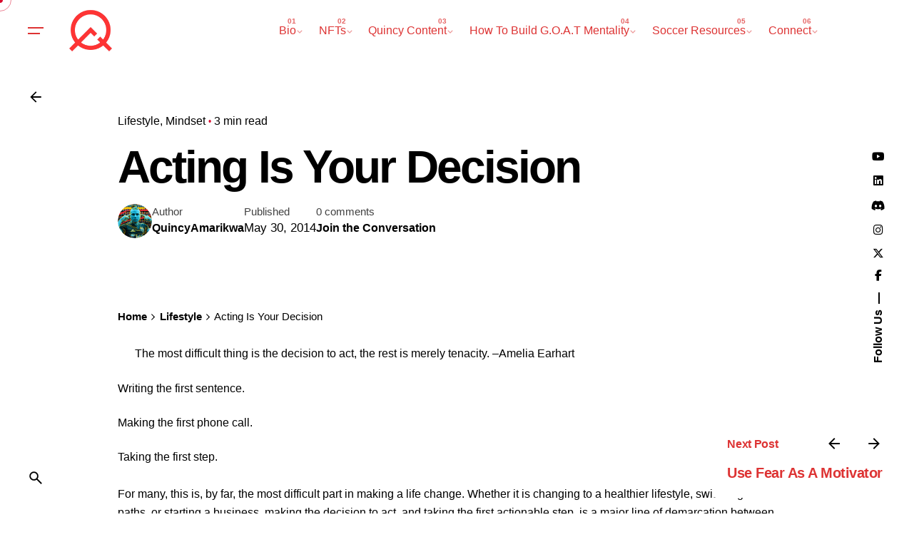

--- FILE ---
content_type: text/html; charset=UTF-8
request_url: https://quincyamarikwa.com/acting-is-your-decision/
body_size: 91182
content:

<!DOCTYPE html>
<html lang="en-US">
<head>
	<meta charset="UTF-8">
	<meta name="viewport" content="width=device-width, initial-scale=1.0, maximum-scale=1, user-scalable=no">

	<title>Acting Is Your Decision &#8211; QA</title>
<meta name='robots' content='max-image-preview:large' />
<link rel="alternate" type="application/rss+xml" title="QA &raquo; Feed" href="https://quincyamarikwa.com/feed/" />
<link rel="alternate" type="application/rss+xml" title="QA &raquo; Comments Feed" href="https://quincyamarikwa.com/comments/feed/" />
<link rel="alternate" type="application/rss+xml" title="QA &raquo; Acting Is Your Decision Comments Feed" href="https://quincyamarikwa.com/acting-is-your-decision/feed/" />
<script type="text/javascript">
/* <![CDATA[ */
window._wpemojiSettings = {"baseUrl":"https:\/\/s.w.org\/images\/core\/emoji\/15.0.3\/72x72\/","ext":".png","svgUrl":"https:\/\/s.w.org\/images\/core\/emoji\/15.0.3\/svg\/","svgExt":".svg","source":{"concatemoji":"https:\/\/quincyamarikwa.com\/wp-includes\/js\/wp-emoji-release.min.js?ver=6.6.4"}};
/*! This file is auto-generated */
!function(i,n){var o,s,e;function c(e){try{var t={supportTests:e,timestamp:(new Date).valueOf()};sessionStorage.setItem(o,JSON.stringify(t))}catch(e){}}function p(e,t,n){e.clearRect(0,0,e.canvas.width,e.canvas.height),e.fillText(t,0,0);var t=new Uint32Array(e.getImageData(0,0,e.canvas.width,e.canvas.height).data),r=(e.clearRect(0,0,e.canvas.width,e.canvas.height),e.fillText(n,0,0),new Uint32Array(e.getImageData(0,0,e.canvas.width,e.canvas.height).data));return t.every(function(e,t){return e===r[t]})}function u(e,t,n){switch(t){case"flag":return n(e,"\ud83c\udff3\ufe0f\u200d\u26a7\ufe0f","\ud83c\udff3\ufe0f\u200b\u26a7\ufe0f")?!1:!n(e,"\ud83c\uddfa\ud83c\uddf3","\ud83c\uddfa\u200b\ud83c\uddf3")&&!n(e,"\ud83c\udff4\udb40\udc67\udb40\udc62\udb40\udc65\udb40\udc6e\udb40\udc67\udb40\udc7f","\ud83c\udff4\u200b\udb40\udc67\u200b\udb40\udc62\u200b\udb40\udc65\u200b\udb40\udc6e\u200b\udb40\udc67\u200b\udb40\udc7f");case"emoji":return!n(e,"\ud83d\udc26\u200d\u2b1b","\ud83d\udc26\u200b\u2b1b")}return!1}function f(e,t,n){var r="undefined"!=typeof WorkerGlobalScope&&self instanceof WorkerGlobalScope?new OffscreenCanvas(300,150):i.createElement("canvas"),a=r.getContext("2d",{willReadFrequently:!0}),o=(a.textBaseline="top",a.font="600 32px Arial",{});return e.forEach(function(e){o[e]=t(a,e,n)}),o}function t(e){var t=i.createElement("script");t.src=e,t.defer=!0,i.head.appendChild(t)}"undefined"!=typeof Promise&&(o="wpEmojiSettingsSupports",s=["flag","emoji"],n.supports={everything:!0,everythingExceptFlag:!0},e=new Promise(function(e){i.addEventListener("DOMContentLoaded",e,{once:!0})}),new Promise(function(t){var n=function(){try{var e=JSON.parse(sessionStorage.getItem(o));if("object"==typeof e&&"number"==typeof e.timestamp&&(new Date).valueOf()<e.timestamp+604800&&"object"==typeof e.supportTests)return e.supportTests}catch(e){}return null}();if(!n){if("undefined"!=typeof Worker&&"undefined"!=typeof OffscreenCanvas&&"undefined"!=typeof URL&&URL.createObjectURL&&"undefined"!=typeof Blob)try{var e="postMessage("+f.toString()+"("+[JSON.stringify(s),u.toString(),p.toString()].join(",")+"));",r=new Blob([e],{type:"text/javascript"}),a=new Worker(URL.createObjectURL(r),{name:"wpTestEmojiSupports"});return void(a.onmessage=function(e){c(n=e.data),a.terminate(),t(n)})}catch(e){}c(n=f(s,u,p))}t(n)}).then(function(e){for(var t in e)n.supports[t]=e[t],n.supports.everything=n.supports.everything&&n.supports[t],"flag"!==t&&(n.supports.everythingExceptFlag=n.supports.everythingExceptFlag&&n.supports[t]);n.supports.everythingExceptFlag=n.supports.everythingExceptFlag&&!n.supports.flag,n.DOMReady=!1,n.readyCallback=function(){n.DOMReady=!0}}).then(function(){return e}).then(function(){var e;n.supports.everything||(n.readyCallback(),(e=n.source||{}).concatemoji?t(e.concatemoji):e.wpemoji&&e.twemoji&&(t(e.twemoji),t(e.wpemoji)))}))}((window,document),window._wpemojiSettings);
/* ]]> */
</script>
<style id='wp-emoji-styles-inline-css' type='text/css'>

	img.wp-smiley, img.emoji {
		display: inline !important;
		border: none !important;
		box-shadow: none !important;
		height: 1em !important;
		width: 1em !important;
		margin: 0 0.07em !important;
		vertical-align: -0.1em !important;
		background: none !important;
		padding: 0 !important;
	}
</style>
<link rel='stylesheet' id='wp-block-library-css' href='https://quincyamarikwa.com/wp-includes/css/dist/block-library/style.min.css?ver=6.6.4' type='text/css' media='all' />
<style id='wp-block-library-theme-inline-css' type='text/css'>
.wp-block-audio :where(figcaption){color:#555;font-size:13px;text-align:center}.is-dark-theme .wp-block-audio :where(figcaption){color:#ffffffa6}.wp-block-audio{margin:0 0 1em}.wp-block-code{border:1px solid #ccc;border-radius:4px;font-family:Menlo,Consolas,monaco,monospace;padding:.8em 1em}.wp-block-embed :where(figcaption){color:#555;font-size:13px;text-align:center}.is-dark-theme .wp-block-embed :where(figcaption){color:#ffffffa6}.wp-block-embed{margin:0 0 1em}.blocks-gallery-caption{color:#555;font-size:13px;text-align:center}.is-dark-theme .blocks-gallery-caption{color:#ffffffa6}:root :where(.wp-block-image figcaption){color:#555;font-size:13px;text-align:center}.is-dark-theme :root :where(.wp-block-image figcaption){color:#ffffffa6}.wp-block-image{margin:0 0 1em}.wp-block-pullquote{border-bottom:4px solid;border-top:4px solid;color:currentColor;margin-bottom:1.75em}.wp-block-pullquote cite,.wp-block-pullquote footer,.wp-block-pullquote__citation{color:currentColor;font-size:.8125em;font-style:normal;text-transform:uppercase}.wp-block-quote{border-left:.25em solid;margin:0 0 1.75em;padding-left:1em}.wp-block-quote cite,.wp-block-quote footer{color:currentColor;font-size:.8125em;font-style:normal;position:relative}.wp-block-quote.has-text-align-right{border-left:none;border-right:.25em solid;padding-left:0;padding-right:1em}.wp-block-quote.has-text-align-center{border:none;padding-left:0}.wp-block-quote.is-large,.wp-block-quote.is-style-large,.wp-block-quote.is-style-plain{border:none}.wp-block-search .wp-block-search__label{font-weight:700}.wp-block-search__button{border:1px solid #ccc;padding:.375em .625em}:where(.wp-block-group.has-background){padding:1.25em 2.375em}.wp-block-separator.has-css-opacity{opacity:.4}.wp-block-separator{border:none;border-bottom:2px solid;margin-left:auto;margin-right:auto}.wp-block-separator.has-alpha-channel-opacity{opacity:1}.wp-block-separator:not(.is-style-wide):not(.is-style-dots){width:100px}.wp-block-separator.has-background:not(.is-style-dots){border-bottom:none;height:1px}.wp-block-separator.has-background:not(.is-style-wide):not(.is-style-dots){height:2px}.wp-block-table{margin:0 0 1em}.wp-block-table td,.wp-block-table th{word-break:normal}.wp-block-table :where(figcaption){color:#555;font-size:13px;text-align:center}.is-dark-theme .wp-block-table :where(figcaption){color:#ffffffa6}.wp-block-video :where(figcaption){color:#555;font-size:13px;text-align:center}.is-dark-theme .wp-block-video :where(figcaption){color:#ffffffa6}.wp-block-video{margin:0 0 1em}:root :where(.wp-block-template-part.has-background){margin-bottom:0;margin-top:0;padding:1.25em 2.375em}
</style>
<style id='classic-theme-styles-inline-css' type='text/css'>
/*! This file is auto-generated */
.wp-block-button__link{color:#fff;background-color:#32373c;border-radius:9999px;box-shadow:none;text-decoration:none;padding:calc(.667em + 2px) calc(1.333em + 2px);font-size:1.125em}.wp-block-file__button{background:#32373c;color:#fff;text-decoration:none}
</style>
<style id='global-styles-inline-css' type='text/css'>
:root{--wp--preset--aspect-ratio--square: 1;--wp--preset--aspect-ratio--4-3: 4/3;--wp--preset--aspect-ratio--3-4: 3/4;--wp--preset--aspect-ratio--3-2: 3/2;--wp--preset--aspect-ratio--2-3: 2/3;--wp--preset--aspect-ratio--16-9: 16/9;--wp--preset--aspect-ratio--9-16: 9/16;--wp--preset--color--black: #000000;--wp--preset--color--cyan-bluish-gray: #abb8c3;--wp--preset--color--white: #ffffff;--wp--preset--color--pale-pink: #f78da7;--wp--preset--color--vivid-red: #cf2e2e;--wp--preset--color--luminous-vivid-orange: #ff6900;--wp--preset--color--luminous-vivid-amber: #fcb900;--wp--preset--color--light-green-cyan: #7bdcb5;--wp--preset--color--vivid-green-cyan: #00d084;--wp--preset--color--pale-cyan-blue: #8ed1fc;--wp--preset--color--vivid-cyan-blue: #0693e3;--wp--preset--color--vivid-purple: #9b51e0;--wp--preset--color--brand-color: #d90a2c;--wp--preset--color--beige-dark: #A1824F;--wp--preset--color--dark-strong: #24262B;--wp--preset--color--dark-light: #32353C;--wp--preset--color--grey-strong: #838998;--wp--preset--gradient--vivid-cyan-blue-to-vivid-purple: linear-gradient(135deg,rgba(6,147,227,1) 0%,rgb(155,81,224) 100%);--wp--preset--gradient--light-green-cyan-to-vivid-green-cyan: linear-gradient(135deg,rgb(122,220,180) 0%,rgb(0,208,130) 100%);--wp--preset--gradient--luminous-vivid-amber-to-luminous-vivid-orange: linear-gradient(135deg,rgba(252,185,0,1) 0%,rgba(255,105,0,1) 100%);--wp--preset--gradient--luminous-vivid-orange-to-vivid-red: linear-gradient(135deg,rgba(255,105,0,1) 0%,rgb(207,46,46) 100%);--wp--preset--gradient--very-light-gray-to-cyan-bluish-gray: linear-gradient(135deg,rgb(238,238,238) 0%,rgb(169,184,195) 100%);--wp--preset--gradient--cool-to-warm-spectrum: linear-gradient(135deg,rgb(74,234,220) 0%,rgb(151,120,209) 20%,rgb(207,42,186) 40%,rgb(238,44,130) 60%,rgb(251,105,98) 80%,rgb(254,248,76) 100%);--wp--preset--gradient--blush-light-purple: linear-gradient(135deg,rgb(255,206,236) 0%,rgb(152,150,240) 100%);--wp--preset--gradient--blush-bordeaux: linear-gradient(135deg,rgb(254,205,165) 0%,rgb(254,45,45) 50%,rgb(107,0,62) 100%);--wp--preset--gradient--luminous-dusk: linear-gradient(135deg,rgb(255,203,112) 0%,rgb(199,81,192) 50%,rgb(65,88,208) 100%);--wp--preset--gradient--pale-ocean: linear-gradient(135deg,rgb(255,245,203) 0%,rgb(182,227,212) 50%,rgb(51,167,181) 100%);--wp--preset--gradient--electric-grass: linear-gradient(135deg,rgb(202,248,128) 0%,rgb(113,206,126) 100%);--wp--preset--gradient--midnight: linear-gradient(135deg,rgb(2,3,129) 0%,rgb(40,116,252) 100%);--wp--preset--font-size--small: 14px;--wp--preset--font-size--medium: 20px;--wp--preset--font-size--large: 17px;--wp--preset--font-size--x-large: 42px;--wp--preset--font-size--extra-small: 13px;--wp--preset--font-size--normal: 15px;--wp--preset--font-size--larger: 20px;--wp--preset--spacing--20: 0.44rem;--wp--preset--spacing--30: 0.67rem;--wp--preset--spacing--40: 1rem;--wp--preset--spacing--50: 1.5rem;--wp--preset--spacing--60: 2.25rem;--wp--preset--spacing--70: 3.38rem;--wp--preset--spacing--80: 5.06rem;--wp--preset--shadow--natural: 6px 6px 9px rgba(0, 0, 0, 0.2);--wp--preset--shadow--deep: 12px 12px 50px rgba(0, 0, 0, 0.4);--wp--preset--shadow--sharp: 6px 6px 0px rgba(0, 0, 0, 0.2);--wp--preset--shadow--outlined: 6px 6px 0px -3px rgba(255, 255, 255, 1), 6px 6px rgba(0, 0, 0, 1);--wp--preset--shadow--crisp: 6px 6px 0px rgba(0, 0, 0, 1);}:where(.is-layout-flex){gap: 0.5em;}:where(.is-layout-grid){gap: 0.5em;}body .is-layout-flex{display: flex;}.is-layout-flex{flex-wrap: wrap;align-items: center;}.is-layout-flex > :is(*, div){margin: 0;}body .is-layout-grid{display: grid;}.is-layout-grid > :is(*, div){margin: 0;}:where(.wp-block-columns.is-layout-flex){gap: 2em;}:where(.wp-block-columns.is-layout-grid){gap: 2em;}:where(.wp-block-post-template.is-layout-flex){gap: 1.25em;}:where(.wp-block-post-template.is-layout-grid){gap: 1.25em;}.has-black-color{color: var(--wp--preset--color--black) !important;}.has-cyan-bluish-gray-color{color: var(--wp--preset--color--cyan-bluish-gray) !important;}.has-white-color{color: var(--wp--preset--color--white) !important;}.has-pale-pink-color{color: var(--wp--preset--color--pale-pink) !important;}.has-vivid-red-color{color: var(--wp--preset--color--vivid-red) !important;}.has-luminous-vivid-orange-color{color: var(--wp--preset--color--luminous-vivid-orange) !important;}.has-luminous-vivid-amber-color{color: var(--wp--preset--color--luminous-vivid-amber) !important;}.has-light-green-cyan-color{color: var(--wp--preset--color--light-green-cyan) !important;}.has-vivid-green-cyan-color{color: var(--wp--preset--color--vivid-green-cyan) !important;}.has-pale-cyan-blue-color{color: var(--wp--preset--color--pale-cyan-blue) !important;}.has-vivid-cyan-blue-color{color: var(--wp--preset--color--vivid-cyan-blue) !important;}.has-vivid-purple-color{color: var(--wp--preset--color--vivid-purple) !important;}.has-black-background-color{background-color: var(--wp--preset--color--black) !important;}.has-cyan-bluish-gray-background-color{background-color: var(--wp--preset--color--cyan-bluish-gray) !important;}.has-white-background-color{background-color: var(--wp--preset--color--white) !important;}.has-pale-pink-background-color{background-color: var(--wp--preset--color--pale-pink) !important;}.has-vivid-red-background-color{background-color: var(--wp--preset--color--vivid-red) !important;}.has-luminous-vivid-orange-background-color{background-color: var(--wp--preset--color--luminous-vivid-orange) !important;}.has-luminous-vivid-amber-background-color{background-color: var(--wp--preset--color--luminous-vivid-amber) !important;}.has-light-green-cyan-background-color{background-color: var(--wp--preset--color--light-green-cyan) !important;}.has-vivid-green-cyan-background-color{background-color: var(--wp--preset--color--vivid-green-cyan) !important;}.has-pale-cyan-blue-background-color{background-color: var(--wp--preset--color--pale-cyan-blue) !important;}.has-vivid-cyan-blue-background-color{background-color: var(--wp--preset--color--vivid-cyan-blue) !important;}.has-vivid-purple-background-color{background-color: var(--wp--preset--color--vivid-purple) !important;}.has-black-border-color{border-color: var(--wp--preset--color--black) !important;}.has-cyan-bluish-gray-border-color{border-color: var(--wp--preset--color--cyan-bluish-gray) !important;}.has-white-border-color{border-color: var(--wp--preset--color--white) !important;}.has-pale-pink-border-color{border-color: var(--wp--preset--color--pale-pink) !important;}.has-vivid-red-border-color{border-color: var(--wp--preset--color--vivid-red) !important;}.has-luminous-vivid-orange-border-color{border-color: var(--wp--preset--color--luminous-vivid-orange) !important;}.has-luminous-vivid-amber-border-color{border-color: var(--wp--preset--color--luminous-vivid-amber) !important;}.has-light-green-cyan-border-color{border-color: var(--wp--preset--color--light-green-cyan) !important;}.has-vivid-green-cyan-border-color{border-color: var(--wp--preset--color--vivid-green-cyan) !important;}.has-pale-cyan-blue-border-color{border-color: var(--wp--preset--color--pale-cyan-blue) !important;}.has-vivid-cyan-blue-border-color{border-color: var(--wp--preset--color--vivid-cyan-blue) !important;}.has-vivid-purple-border-color{border-color: var(--wp--preset--color--vivid-purple) !important;}.has-vivid-cyan-blue-to-vivid-purple-gradient-background{background: var(--wp--preset--gradient--vivid-cyan-blue-to-vivid-purple) !important;}.has-light-green-cyan-to-vivid-green-cyan-gradient-background{background: var(--wp--preset--gradient--light-green-cyan-to-vivid-green-cyan) !important;}.has-luminous-vivid-amber-to-luminous-vivid-orange-gradient-background{background: var(--wp--preset--gradient--luminous-vivid-amber-to-luminous-vivid-orange) !important;}.has-luminous-vivid-orange-to-vivid-red-gradient-background{background: var(--wp--preset--gradient--luminous-vivid-orange-to-vivid-red) !important;}.has-very-light-gray-to-cyan-bluish-gray-gradient-background{background: var(--wp--preset--gradient--very-light-gray-to-cyan-bluish-gray) !important;}.has-cool-to-warm-spectrum-gradient-background{background: var(--wp--preset--gradient--cool-to-warm-spectrum) !important;}.has-blush-light-purple-gradient-background{background: var(--wp--preset--gradient--blush-light-purple) !important;}.has-blush-bordeaux-gradient-background{background: var(--wp--preset--gradient--blush-bordeaux) !important;}.has-luminous-dusk-gradient-background{background: var(--wp--preset--gradient--luminous-dusk) !important;}.has-pale-ocean-gradient-background{background: var(--wp--preset--gradient--pale-ocean) !important;}.has-electric-grass-gradient-background{background: var(--wp--preset--gradient--electric-grass) !important;}.has-midnight-gradient-background{background: var(--wp--preset--gradient--midnight) !important;}.has-small-font-size{font-size: var(--wp--preset--font-size--small) !important;}.has-medium-font-size{font-size: var(--wp--preset--font-size--medium) !important;}.has-large-font-size{font-size: var(--wp--preset--font-size--large) !important;}.has-x-large-font-size{font-size: var(--wp--preset--font-size--x-large) !important;}
:where(.wp-block-post-template.is-layout-flex){gap: 1.25em;}:where(.wp-block-post-template.is-layout-grid){gap: 1.25em;}
:where(.wp-block-columns.is-layout-flex){gap: 2em;}:where(.wp-block-columns.is-layout-grid){gap: 2em;}
:root :where(.wp-block-pullquote){font-size: 1.5em;line-height: 1.6;}
</style>
<link rel='stylesheet' id='contact-form-7-css' href='https://quincyamarikwa.com/wp-content/plugins/contact-form-7/includes/css/styles.css?ver=6.0.3' type='text/css' media='all' />
<link rel='stylesheet' id='ohio-style-css' href='https://quincyamarikwa.com/wp-content/themes/ohio/style.css?ver=3.5.0' type='text/css' media='all' />
<style id='ohio-style-inline-css' type='text/css'>
 :root{--clb-color-primary:#d90a2c;--clb-titles-font-weight:800;--clb-titles-color:#dd3333;}.heading .title .highlighted-text{background-image: linear-gradient(rgba(217,10,44,0.5), rgba(217,10,44,0.5));}.site-footer .page-container{max-width:1300px;}.site-footer{background-color:#17161a;}.site-footer .widget-title{color:#6a696c;}.site-footer h6,.site-footer .widgets,.site-footer .scroll-top,.site-footer .color-switcher-item.dark,.site-footer .button,.site-footer input,.site-footer-copyright{color:rgba(255,255,255,0.8);}.header-wrap.page-container:not(.-full-w){--clb-container-width:1300px;}.header:not(.-sticky):not(.-mobile) .menu-blank,.header:not(.-sticky):not(.-mobile) .menu > li > a,.header:not(.-sticky) .hamburger-outer,.header:not(.-sticky) .branding-title,.header:not(.-sticky) .icon-button:not(.-overlay-button):not(.-small):not(.-extra-small),.header:not(.-sticky) .cart-button-total a,.header:not(.-sticky) .lang-dropdown{color:#dd3333;}.header:not(.-sticky):not(.-mobile):not(.light-typo):not(.dark-typo) .lang-dropdown{background-image: url("data:image/svg+xml,%3csvg xmlns='http://www.w3.org/2000/svg' viewBox='0 0 16 16'%3e%3cpath fill='none' stroke='%23dd3333' stroke-linecap='round' stroke-linejoin='round' stroke-width='2' d='M2 5l6 6 6-6'/%3e%3c/svg%3e");}@media screen and (max-width: 768px) { .header,.slide-in-overlay{opacity: 0;}}.header.-mobile .nav,.header.-mobile .slide-in-overlay .copyright,.header.-mobile .slide-in-overlay .lang-dropdown,.header.-mobile .slide-in-overlay .close-bar .icon-button:not(.-small){color:#000000;}.header.-mobile .slide-in-overlay .lang-dropdown{background-image: url("data:image/svg+xml,%3csvg xmlns='http://www.w3.org/2000/svg' viewBox='0 0 16 16'%3e%3cpath fill='none' stroke='%23000000' stroke-linecap='round' stroke-linejoin='round' stroke-width='2' d='M2 5l6 6 6-6'/%3e%3c/svg%3e");}.popup-subscribe .thumbnail{background-color:;background-image:url('https://quincyamarikwa.com/wp-content/uploads/2019/07/oh__img100_small.jpg');background-size:cover;background-position:center center;background-repeat:no-repeat;}.page-headline::after{background-color:;}.page-headline .title{color:#000000;}.page-headline .post-meta-holder,.page-headline .headline-meta{color:#000000;}.project:not(.-layout8) .-with-slider .overlay{background-color:1;}.project .video-button:not(.-outlined) .icon-button{background-color:1;} @media screen and (min-width:1181px){} @media screen and (min-width:769px) and (max-width:1180px){} @media screen and (max-width:768px){}
</style>
<link rel='stylesheet' id='icon-pack-fontawesome-css' href='https://quincyamarikwa.com/wp-content/themes/ohio/assets/fonts/fa/css/all.css?ver=6.6.4' type='text/css' media='all' />
<script type="text/javascript" src="https://quincyamarikwa.com/wp-includes/js/jquery/jquery.min.js?ver=3.7.1" id="jquery-core-js"></script>
<script type="text/javascript" src="https://quincyamarikwa.com/wp-includes/js/jquery/jquery-migrate.min.js?ver=3.4.1" id="jquery-migrate-js"></script>
<script></script><link rel="EditURI" type="application/rsd+xml" title="RSD" href="https://quincyamarikwa.com/xmlrpc.php?rsd" />
<meta name="generator" content="WordPress 6.6.4" />
<link rel="canonical" href="https://quincyamarikwa.com/acting-is-your-decision/" />
<link rel='shortlink' href='https://quincyamarikwa.com/?p=834' />
<link rel="alternate" title="oEmbed (JSON)" type="application/json+oembed" href="https://quincyamarikwa.com/wp-json/oembed/1.0/embed?url=https%3A%2F%2Fquincyamarikwa.com%2Facting-is-your-decision%2F" />
<link rel="alternate" title="oEmbed (XML)" type="text/xml+oembed" href="https://quincyamarikwa.com/wp-json/oembed/1.0/embed?url=https%3A%2F%2Fquincyamarikwa.com%2Facting-is-your-decision%2F&#038;format=xml" />
<link rel="pingback" href="https://quincyamarikwa.com/xmlrpc.php"><style type="text/css">.recentcomments a{display:inline !important;padding:0 !important;margin:0 !important;}</style><meta name="generator" content="Powered by WPBakery Page Builder - drag and drop page builder for WordPress."/>
<meta name="generator" content="Powered by Slider Revolution 6.6.20 - responsive, Mobile-Friendly Slider Plugin for WordPress with comfortable drag and drop interface." />
<link rel="icon" href="https://quincyamarikwa.com/wp-content/uploads/2020/12/cropped-quincy-amarikwa-logo-2-32x32.png" sizes="32x32" />
<link rel="icon" href="https://quincyamarikwa.com/wp-content/uploads/2020/12/cropped-quincy-amarikwa-logo-2-192x192.png" sizes="192x192" />
<link rel="apple-touch-icon" href="https://quincyamarikwa.com/wp-content/uploads/2020/12/cropped-quincy-amarikwa-logo-2-180x180.png" />
<meta name="msapplication-TileImage" content="https://quincyamarikwa.com/wp-content/uploads/2020/12/cropped-quincy-amarikwa-logo-2-270x270.png" />
<script>function setREVStartSize(e){
			//window.requestAnimationFrame(function() {
				window.RSIW = window.RSIW===undefined ? window.innerWidth : window.RSIW;
				window.RSIH = window.RSIH===undefined ? window.innerHeight : window.RSIH;
				try {
					var pw = document.getElementById(e.c).parentNode.offsetWidth,
						newh;
					pw = pw===0 || isNaN(pw) || (e.l=="fullwidth" || e.layout=="fullwidth") ? window.RSIW : pw;
					e.tabw = e.tabw===undefined ? 0 : parseInt(e.tabw);
					e.thumbw = e.thumbw===undefined ? 0 : parseInt(e.thumbw);
					e.tabh = e.tabh===undefined ? 0 : parseInt(e.tabh);
					e.thumbh = e.thumbh===undefined ? 0 : parseInt(e.thumbh);
					e.tabhide = e.tabhide===undefined ? 0 : parseInt(e.tabhide);
					e.thumbhide = e.thumbhide===undefined ? 0 : parseInt(e.thumbhide);
					e.mh = e.mh===undefined || e.mh=="" || e.mh==="auto" ? 0 : parseInt(e.mh,0);
					if(e.layout==="fullscreen" || e.l==="fullscreen")
						newh = Math.max(e.mh,window.RSIH);
					else{
						e.gw = Array.isArray(e.gw) ? e.gw : [e.gw];
						for (var i in e.rl) if (e.gw[i]===undefined || e.gw[i]===0) e.gw[i] = e.gw[i-1];
						e.gh = e.el===undefined || e.el==="" || (Array.isArray(e.el) && e.el.length==0)? e.gh : e.el;
						e.gh = Array.isArray(e.gh) ? e.gh : [e.gh];
						for (var i in e.rl) if (e.gh[i]===undefined || e.gh[i]===0) e.gh[i] = e.gh[i-1];
											
						var nl = new Array(e.rl.length),
							ix = 0,
							sl;
						e.tabw = e.tabhide>=pw ? 0 : e.tabw;
						e.thumbw = e.thumbhide>=pw ? 0 : e.thumbw;
						e.tabh = e.tabhide>=pw ? 0 : e.tabh;
						e.thumbh = e.thumbhide>=pw ? 0 : e.thumbh;
						for (var i in e.rl) nl[i] = e.rl[i]<window.RSIW ? 0 : e.rl[i];
						sl = nl[0];
						for (var i in nl) if (sl>nl[i] && nl[i]>0) { sl = nl[i]; ix=i;}
						var m = pw>(e.gw[ix]+e.tabw+e.thumbw) ? 1 : (pw-(e.tabw+e.thumbw)) / (e.gw[ix]);
						newh =  (e.gh[ix] * m) + (e.tabh + e.thumbh);
					}
					var el = document.getElementById(e.c);
					if (el!==null && el) el.style.height = newh+"px";
					el = document.getElementById(e.c+"_wrapper");
					if (el!==null && el) {
						el.style.height = newh+"px";
						el.style.display = "block";
					}
				} catch(e){
					console.log("Failure at Presize of Slider:" + e)
				}
			//});
		  };</script>
<noscript><style> .wpb_animate_when_almost_visible { opacity: 1; }</style></noscript></head>
<body data-rsssl=1 class="post-template-default single single-post postid-834 single-format-standard wp-embed-responsive ohio-theme-3.5.0 with-header-1 with-left-mobile-hamburger with-fixed-search with-headline with-fixed-header with-breadcrumbs links-underline icon-buttons-animation custom-cursor wpb-js-composer js-comp-ver-8.2 vc_responsive">
			<div id="page" class="site">

		
    <ul class="elements-bar left -unlist dynamic-typo">

                    <li>

<a href="#" class="scroll-top -undash -unlink -small-t vc_hidden-md vc_hidden-sm vc_hidden-xs">

	
		<div class="scroll-top-bar">
			<div class="scroll-track"></div>
		</div>

	
	<div class="scroll-top-holder titles-typo">
		Scroll to top	</div>
</a>

</li>
                    <li>
</li>
        
    </ul>

    <ul class="elements-bar right -unlist dynamic-typo">

                    <li>
    <div class="social-bar">
        <ul class="social-bar-holder titles-typo -small-t -unlist icons vc_hidden-md">

                            <li class="caption">Follow Us</li>
            
                                            <li>
                    <a class="-unlink -undash facebook" href="https://www.facebook.com/quincyamarikwa" target="_blank" rel="nofollow"><i class="fa-brands fa-facebook-f"></i>                    </a>
                </li>
                                            <li>
                    <a class="-unlink -undash twitter" href="https://www.twitter.com/quincyamarikwa" target="_blank" rel="nofollow"><i class="fa-brands fa-x-twitter"></i>                    </a>
                </li>
                                            <li>
                    <a class="-unlink -undash instagram" href="https://www.instagram.com/quincyamarikwa" target="_blank" rel="nofollow"><i class="fa-brands fa-instagram"></i>                    </a>
                </li>
                                            <li>
                    <a class="-unlink -undash discord" href="https://evolvenfts.com/evolvenfts-locker-room/" target="_blank" rel="nofollow"><i class="fa-brands fa-discord"></i>                    </a>
                </li>
                                            <li>
                    <a class="-unlink -undash linkedin" href="https://www.linkedin.com/in/quincyamarikwa/" target="_blank" rel="nofollow"><i class="fa-brands fa-linkedin"></i>                    </a>
                </li>
                                            <li>
                    <a class="-unlink -undash youtube" href="https://www.Youtube.com/QuincyAmarikwa25" target="_blank" rel="nofollow"><i class="fa-brands fa-youtube"></i>                    </a>
                </li>
                    </ul>
    </div>
</li>
                
    </ul>
		
    <div class="circle-cursor circle-cursor-outer"></div>
    <div class="circle-cursor circle-cursor-inner">
        <svg width="21" height="21" viewBox="0 0 21 21" fill="none" xmlns="http://www.w3.org/2000/svg">
            <path d="M2.06055 0H20.0605V18H17.0605V5.12155L2.12132 20.0608L0 17.9395L14.9395 3H2.06055V0Z"/>
        </svg>
    </div>

		<a class="skip-link screen-reader-text" href="#main">Skip to content</a>

		
		
		    			

			
<header id="masthead" class="header header-1 both-types" data-header-fixed=true>
	<div class="header-wrap">
		<div class="header-wrap-inner">
			<div class="left-part">

									<div class="desktop-hamburger -left">
						
<button aria-label="Open the menu" aria-controls="site-menu" aria-expanded="false" class="hamburger-button">
    <div class="hamburger icon-button" tabindex="1">
        <i class="icon"></i>
    </div>
    </button>					</div>
				
									<div class="mobile-hamburger -left">
						
<button aria-label="Open the menu" aria-controls="site-menu" aria-expanded="false" class="hamburger-button">
    <div class="hamburger icon-button" tabindex="1">
        <i class="icon"></i>
    </div>
    </button>					</div>
				
				
<div class="branding">
	<a class="branding-title titles-typo -undash -unlink" href="https://quincyamarikwa.com/" rel="home">
		<div class="logo">

			
				<img src="https://quincyamarikwa.com/wp-content/uploads/2020/12/quincy-amarikwa-logo-2.png" class=""  alt="QA">
				
				
					</div>

		
		<div class="logo-sticky">

							
				<img src="https://quincyamarikwa.com/wp-content/uploads/2020/12/quincy-amarikwa-logo-2.png" class=""  alt="QA">

				
			
		</div>

		
		<div class="logo-dynamic">
			<span class="dark hidden">
				
					<img src="https://quincyamarikwa.com/wp-content/uploads/2020/12/quincy-amarikwa-logo-2.png"  alt="QA">

							</span>
			<span class="light hidden">
				
					<img src="https://quincyamarikwa.com/wp-content/uploads/2020/12/quincy-amarikwa-logo-2.png"  alt="QA">

							</span>
		</div>
	</a>
</div>
	
			</div>
	        <div class="right-part">
	        	
	            
<nav id="site-navigation" class="nav with-counters with-mobile-menu with-multi-level-indicators with-highlighted-menu hide-mobile-menu-images hide-mobile-menu-descriptions" data-mobile-menu-second-click-link="">

    <div class="slide-in-overlay menu-slide-in-overlay">
        <div class="overlay"></div>
        <div class="close-bar">
            <button aria-label="close" class="icon-button -overlay-button">
                <i class="icon">
    <svg class="default" width="14" height="14" viewBox="0 0 14 14" fill="none" xmlns="http://www.w3.org/2000/svg">
        <path d="M14 1.41L12.59 0L7 5.59L1.41 0L0 1.41L5.59 7L0 12.59L1.41 14L7 8.41L12.59 14L14 12.59L8.41 7L14 1.41Z"></path>
    </svg>
</i>
            </button>

            
        </div>
        <div class="holder">
            <div id="mega-menu-wrap" class="nav-container">

                <ul id="menu-primary" class="menu"><li id="nav-menu-item-699-698197106e96b" class="mega-menu-item nav-item menu-item-depth-0 has-submenu "><a href="https://quincyamarikwa.com/about/" class="menu-link -undash -unlink main-menu-link item-title"><span>Bio</span><div class="has-submenu-icon">
				<i class="icon menu-plus">
					<svg width="14" height="14" viewBox="0 0 14 14" fill="none" xmlns="http://www.w3.org/2000/svg">
						<path d="M14 8H8V14H6V8H0V6H6V0H8V6H14V8Z"/>
					</svg>
				</i><i class="menu-chevron"><svg fill="currentColor" xmlns="http://www.w3.org/2000/svg" width="10" height="10" viewBox="0 0 24 24"><path d="M0 7.33l2.829-2.83 9.175 9.339 9.167-9.339 2.829 2.83-11.996 12.17z"/></svg></i></div></a>
<ul class="menu-depth-1 sub-menu">
	<li id="nav-menu-item-1331-698197106e9e8" class="mega-menu-item sub-nav-item menu-item-depth-1 "><a href="https://quincyamarikwa.com/about/" class="menu-link -undash -unlink sub-menu-link "><span>Full Bio</span></a></li>
	<li id="nav-menu-item-19434-698197106ea2c" class="mega-menu-item sub-nav-item menu-item-depth-1 "><a href="http://PerfectSoccerSkills.com/QuincyCV" class="menu-link -undash -unlink sub-menu-link "><span>Quincy Soccer CV</span></a></li>
	<li id="nav-menu-item-18967-698197106ea68" class="mega-menu-item sub-nav-item menu-item-depth-1 "><a href="https://quincyamarikwa.com/bio/" class="menu-link -undash -unlink sub-menu-link "><span>Short Bio</span></a></li>
</ul>
</li>
<li id="nav-menu-item-18945-698197106eaaa" class="mega-menu-item nav-item menu-item-depth-0 has-submenu "><a href="http://perfectsoccerskills.com/frequincy" class="menu-link -undash -unlink main-menu-link item-title"><span>NFTs</span><div class="has-submenu-icon">
				<i class="icon menu-plus">
					<svg width="14" height="14" viewBox="0 0 14 14" fill="none" xmlns="http://www.w3.org/2000/svg">
						<path d="M14 8H8V14H6V8H0V6H6V0H8V6H14V8Z"/>
					</svg>
				</i><i class="menu-chevron"><svg fill="currentColor" xmlns="http://www.w3.org/2000/svg" width="10" height="10" viewBox="0 0 24 24"><path d="M0 7.33l2.829-2.83 9.175 9.339 9.167-9.339 2.829 2.83-11.996 12.17z"/></svg></i></div></a>
<ul class="menu-depth-1 sub-menu">
	<li id="nav-menu-item-19472-698197106eaf7" class="mega-menu-item sub-nav-item menu-item-depth-1 "><a href="http://perfectsoccerskills.com/frequincy" class="menu-link -undash -unlink sub-menu-link "><span>#FreQuincy (Limited Edition 1 of 1’s NFT Collection)</span></a></li>
	<li id="nav-menu-item-18999-698197106eb2d" class="mega-menu-item sub-nav-item menu-item-depth-1 "><a href="https://evolvenfts.com/" class="menu-link -undash -unlink sub-menu-link "><span>EvolveNFTs.com Stadium (private free community)</span></a></li>
</ul>
</li>
<li id="nav-menu-item-19015-698197106eb6a" class="mega-menu-item nav-item menu-item-depth-0 has-submenu "><a href="http://QuincyAmarikwa.com/SSS" class="menu-link -undash -unlink main-menu-link item-title"><span>Quincy Content</span><div class="has-submenu-icon">
				<i class="icon menu-plus">
					<svg width="14" height="14" viewBox="0 0 14 14" fill="none" xmlns="http://www.w3.org/2000/svg">
						<path d="M14 8H8V14H6V8H0V6H6V0H8V6H14V8Z"/>
					</svg>
				</i><i class="menu-chevron"><svg fill="currentColor" xmlns="http://www.w3.org/2000/svg" width="10" height="10" viewBox="0 0 24 24"><path d="M0 7.33l2.829-2.83 9.175 9.339 9.167-9.339 2.829 2.83-11.996 12.17z"/></svg></i></div></a>
<ul class="menu-depth-1 sub-menu">
	<li id="nav-menu-item-695-698197106eba1" class="mega-menu-item sub-nav-item menu-item-depth-1 has-submenu "><a href="https://quincyamarikwa.com/blog/" class="menu-link -undash -unlink sub-menu-link "><span>Blog</span><div class="has-submenu-icon">
				<i class="icon menu-plus">
					<svg width="14" height="14" viewBox="0 0 14 14" fill="none" xmlns="http://www.w3.org/2000/svg">
						<path d="M14 8H8V14H6V8H0V6H6V0H8V6H14V8Z"/>
					</svg>
				</i><i class="menu-chevron"><svg fill="currentColor" xmlns="http://www.w3.org/2000/svg" width="10" height="10" viewBox="0 0 24 24"><path d="M0 7.33l2.829-2.83 9.175 9.339 9.167-9.339 2.829 2.83-11.996 12.17z"/></svg></i></div></a>
	<ul class="menu-depth-2 sub-sub-menu">
		<li id="nav-menu-item-704-698197106ebe7" class="mega-menu-item sub-nav-item menu-item-depth-2 "><a href="https://quincyamarikwa.com/blog/archive/" class="menu-link -undash -unlink sub-menu-link "><span>Quincy&#8217;s Articles</span></a></li>
	</ul>
</li>
	<li id="nav-menu-item-1097-698197106ecf9" class="mega-menu-item sub-nav-item menu-item-depth-1 has-submenu "><a href="http://youtube.com/quincyamarikwa25" class="menu-link -undash -unlink sub-menu-link "><span>Videos</span><div class="has-submenu-icon">
				<i class="icon menu-plus">
					<svg width="14" height="14" viewBox="0 0 14 14" fill="none" xmlns="http://www.w3.org/2000/svg">
						<path d="M14 8H8V14H6V8H0V6H6V0H8V6H14V8Z"/>
					</svg>
				</i><i class="menu-chevron"><svg fill="currentColor" xmlns="http://www.w3.org/2000/svg" width="10" height="10" viewBox="0 0 24 24"><path d="M0 7.33l2.829-2.83 9.175 9.339 9.167-9.339 2.829 2.83-11.996 12.17z"/></svg></i></div></a>
	<ul class="menu-depth-2 sub-sub-menu">
		<li id="nav-menu-item-19012-698197106ed39" class="mega-menu-item sub-nav-item menu-item-depth-2 has-submenu "><a href="http://youtube.com/quincyamarikwa25" class="menu-link -undash -unlink sub-menu-link "><span>YouTube</span><div class="has-submenu-icon">
				<i class="icon menu-plus">
					<svg width="14" height="14" viewBox="0 0 14 14" fill="none" xmlns="http://www.w3.org/2000/svg">
						<path d="M14 8H8V14H6V8H0V6H6V0H8V6H14V8Z"/>
					</svg>
				</i><i class="menu-chevron"><svg fill="currentColor" xmlns="http://www.w3.org/2000/svg" width="10" height="10" viewBox="0 0 24 24"><path d="M0 7.33l2.829-2.83 9.175 9.339 9.167-9.339 2.829 2.83-11.996 12.17z"/></svg></i></div></a>
		<ul class="menu-depth-3 sub-sub-menu">
			<li id="nav-menu-item-19014-698197106ed72" class="mega-menu-item sub-nav-item menu-item-depth-3 "><a href="http://youtube.com/quincyamarikwa25" class="menu-link -undash -unlink sub-menu-link "><span>Quincy&#8217;s Official YouTube Channel</span></a></li>
			<li id="nav-menu-item-1501-698197106edae" class="mega-menu-item sub-nav-item menu-item-depth-3 "><a href="https://www.youtube.com/playlist?list=PLaqLvaW_6fbhKeLh52ReSAOdSxIolw61i" class="menu-link -undash -unlink sub-menu-link "><span>#QuincyTime Episodes Playlist</span></a></li>
			<li id="nav-menu-item-1502-698197106ede1" class="mega-menu-item sub-nav-item menu-item-depth-3 "><a href="https://www.youtube.com/playlist?list=PLaqLvaW_6fbglCuSRC7D_vUj4TPJndPb9" class="menu-link -undash -unlink sub-menu-link "><span>Life Of A Pro VLOG Episodes Playlist</span></a></li>
			<li id="nav-menu-item-1506-698197106ee13" class="mega-menu-item sub-nav-item menu-item-depth-3 "><a href="https://www.youtube.com/watch?v=ez3pu2OiVWw&amp;list=PLaqLvaW_6fbiuZZWEyMR5tK9zhB9cCLI6" class="menu-link -undash -unlink sub-menu-link "><span>Knee Injury Rehab VLOG Playlist</span></a></li>
		</ul>
</li>
	</ul>
</li>
	<li id="nav-menu-item-18922-698197106ee63" class="mega-menu-item sub-nav-item menu-item-depth-1 has-submenu "><a href="http://PerfectSoccerSkills.com/Radio" class="menu-link -undash -unlink sub-menu-link "><span>Audio/Podcasts</span><div class="has-submenu-icon">
				<i class="icon menu-plus">
					<svg width="14" height="14" viewBox="0 0 14 14" fill="none" xmlns="http://www.w3.org/2000/svg">
						<path d="M14 8H8V14H6V8H0V6H6V0H8V6H14V8Z"/>
					</svg>
				</i><i class="menu-chevron"><svg fill="currentColor" xmlns="http://www.w3.org/2000/svg" width="10" height="10" viewBox="0 0 24 24"><path d="M0 7.33l2.829-2.83 9.175 9.339 9.167-9.339 2.829 2.83-11.996 12.17z"/></svg></i></div></a>
	<ul class="menu-depth-2 sub-sub-menu">
		<li id="nav-menu-item-19013-698197106ee96" class="mega-menu-item sub-nav-item menu-item-depth-2 "><a href="http://PerfectSoccerSkills.com/Radio" class="menu-link -undash -unlink sub-menu-link "><span>Perfect Soccer Radio</span></a></li>
	</ul>
</li>
</ul>
</li>
<li id="nav-menu-item-18843-698197106eee4" class="mega-menu-item nav-item menu-item-depth-0 has-submenu "><a href="https://quincyamarikwa.com/sss" class="menu-link -undash -unlink main-menu-link item-title"><span>How To Build G.O.A.T Mentality</span><div class="has-submenu-icon">
				<i class="icon menu-plus">
					<svg width="14" height="14" viewBox="0 0 14 14" fill="none" xmlns="http://www.w3.org/2000/svg">
						<path d="M14 8H8V14H6V8H0V6H6V0H8V6H14V8Z"/>
					</svg>
				</i><i class="menu-chevron"><svg fill="currentColor" xmlns="http://www.w3.org/2000/svg" width="10" height="10" viewBox="0 0 24 24"><path d="M0 7.33l2.829-2.83 9.175 9.339 9.167-9.339 2.829 2.83-11.996 12.17z"/></svg></i></div></a>
<ul class="menu-depth-1 sub-menu">
	<li id="nav-menu-item-717-698197106ef19" class="mega-menu-item sub-nav-item menu-item-depth-1 "><a href="http://perfectsoccerskills.com/quincynewsletter" class="menu-link -undash -unlink sub-menu-link "><span>Join Quincy&#8217;s Newsletter</span></a></li>
	<li id="nav-menu-item-18920-698197106ef61" class="mega-menu-item sub-nav-item menu-item-depth-1 "><a href="https://quincyamarikwa.com/sss" class="menu-link -undash -unlink sub-menu-link "><span>3&#8217;s Of Self Awareness</span></a></li>
</ul>
</li>
<li id="nav-menu-item-950-698197106efaf" class="mega-menu-item nav-item menu-item-depth-0 has-submenu "><a href="http://Perfectsoccerskills.com/FreeAccess" class="menu-link -undash -unlink main-menu-link item-title"><span>Soccer Resources</span><div class="has-submenu-icon">
				<i class="icon menu-plus">
					<svg width="14" height="14" viewBox="0 0 14 14" fill="none" xmlns="http://www.w3.org/2000/svg">
						<path d="M14 8H8V14H6V8H0V6H6V0H8V6H14V8Z"/>
					</svg>
				</i><i class="menu-chevron"><svg fill="currentColor" xmlns="http://www.w3.org/2000/svg" width="10" height="10" viewBox="0 0 24 24"><path d="M0 7.33l2.829-2.83 9.175 9.339 9.167-9.339 2.829 2.83-11.996 12.17z"/></svg></i></div></a>
<ul class="menu-depth-1 sub-menu">
	<li id="nav-menu-item-18919-698197106efe3" class="mega-menu-item sub-nav-item menu-item-depth-1 "><a href="http://Perfectsoccerskills.com/FreeAccess" class="menu-link -undash -unlink sub-menu-link "><span>Quincy&#8217;s Free Soccer Training</span></a></li>
	<li id="nav-menu-item-18918-698197106f01a" class="mega-menu-item sub-nav-item menu-item-depth-1 "><a href="http://Perfectsoccerskills.com/store" class="menu-link -undash -unlink sub-menu-link "><span>The Perfect Soccer Store</span></a></li>
	<li id="nav-menu-item-1503-698197106f04b" class="mega-menu-item sub-nav-item menu-item-depth-1 "><a href="http://PerfectSoccerSkills.com/Giveaway" class="menu-link -undash -unlink sub-menu-link "><span>Soccer Giveaways</span></a></li>
</ul>
</li>
<li id="nav-menu-item-19016-698197106f084" class="mega-menu-item nav-item menu-item-depth-0 has-submenu "><a href="https://quincyamarikwa.com/contact-me/" class="menu-link -undash -unlink main-menu-link item-title"><span>Connect</span><div class="has-submenu-icon">
				<i class="icon menu-plus">
					<svg width="14" height="14" viewBox="0 0 14 14" fill="none" xmlns="http://www.w3.org/2000/svg">
						<path d="M14 8H8V14H6V8H0V6H6V0H8V6H14V8Z"/>
					</svg>
				</i><i class="menu-chevron"><svg fill="currentColor" xmlns="http://www.w3.org/2000/svg" width="10" height="10" viewBox="0 0 24 24"><path d="M0 7.33l2.829-2.83 9.175 9.339 9.167-9.339 2.829 2.83-11.996 12.17z"/></svg></i></div></a>
<ul class="menu-depth-1 sub-menu">
	<li id="nav-menu-item-18921-698197106f0b6" class="mega-menu-item sub-nav-item menu-item-depth-1 "><a href="https://linktr.ee/quincyamarikwa" class="menu-link -undash -unlink sub-menu-link "><span>Quincy&#8217;s LinkTree</span></a></li>
	<li id="nav-menu-item-697-698197106f0ec" class="mega-menu-item sub-nav-item menu-item-depth-1 "><a href="https://quincyamarikwa.com/contact-me/" class="menu-link -undash -unlink sub-menu-link "><span>Consulting, Public Relations &#038; Media Requests</span></a></li>
</ul>
</li>
</ul><ul id="mobile-menu" class="mobile-menu menu"><li id="nav-menu-item-699-698197106fbe7" class="mega-menu-item nav-item menu-item-depth-0 has-submenu "><a href="https://quincyamarikwa.com/about/" class="menu-link -undash -unlink main-menu-link item-title"><span>Bio</span><div class="has-submenu-icon">
				<i class="icon menu-plus">
					<svg width="14" height="14" viewBox="0 0 14 14" fill="none" xmlns="http://www.w3.org/2000/svg">
						<path d="M14 8H8V14H6V8H0V6H6V0H8V6H14V8Z"/>
					</svg>
				</i><i class="menu-chevron"><svg fill="currentColor" xmlns="http://www.w3.org/2000/svg" width="10" height="10" viewBox="0 0 24 24"><path d="M0 7.33l2.829-2.83 9.175 9.339 9.167-9.339 2.829 2.83-11.996 12.17z"/></svg></i></div></a>
<ul class="menu-depth-1 sub-menu">
	<li id="nav-menu-item-1331-698197106fc39" class="mega-menu-item sub-nav-item menu-item-depth-1 "><a href="https://quincyamarikwa.com/about/" class="menu-link -undash -unlink sub-menu-link "><span>Full Bio</span></a></li>
	<li id="nav-menu-item-19434-698197106fc77" class="mega-menu-item sub-nav-item menu-item-depth-1 "><a href="http://PerfectSoccerSkills.com/QuincyCV" class="menu-link -undash -unlink sub-menu-link "><span>Quincy Soccer CV</span></a></li>
	<li id="nav-menu-item-18967-698197106fcb1" class="mega-menu-item sub-nav-item menu-item-depth-1 "><a href="https://quincyamarikwa.com/bio/" class="menu-link -undash -unlink sub-menu-link "><span>Short Bio</span></a></li>
</ul>
</li>
<li id="nav-menu-item-18945-698197106fcf2" class="mega-menu-item nav-item menu-item-depth-0 has-submenu "><a href="http://perfectsoccerskills.com/frequincy" class="menu-link -undash -unlink main-menu-link item-title"><span>NFTs</span><div class="has-submenu-icon">
				<i class="icon menu-plus">
					<svg width="14" height="14" viewBox="0 0 14 14" fill="none" xmlns="http://www.w3.org/2000/svg">
						<path d="M14 8H8V14H6V8H0V6H6V0H8V6H14V8Z"/>
					</svg>
				</i><i class="menu-chevron"><svg fill="currentColor" xmlns="http://www.w3.org/2000/svg" width="10" height="10" viewBox="0 0 24 24"><path d="M0 7.33l2.829-2.83 9.175 9.339 9.167-9.339 2.829 2.83-11.996 12.17z"/></svg></i></div></a>
<ul class="menu-depth-1 sub-menu">
	<li id="nav-menu-item-19472-698197106fd29" class="mega-menu-item sub-nav-item menu-item-depth-1 "><a href="http://perfectsoccerskills.com/frequincy" class="menu-link -undash -unlink sub-menu-link "><span>#FreQuincy (Limited Edition 1 of 1’s NFT Collection)</span></a></li>
	<li id="nav-menu-item-18999-698197106fd5e" class="mega-menu-item sub-nav-item menu-item-depth-1 "><a href="https://evolvenfts.com/" class="menu-link -undash -unlink sub-menu-link "><span>EvolveNFTs.com Stadium (private free community)</span></a></li>
</ul>
</li>
<li id="nav-menu-item-19015-698197106fd99" class="mega-menu-item nav-item menu-item-depth-0 has-submenu "><a href="http://QuincyAmarikwa.com/SSS" class="menu-link -undash -unlink main-menu-link item-title"><span>Quincy Content</span><div class="has-submenu-icon">
				<i class="icon menu-plus">
					<svg width="14" height="14" viewBox="0 0 14 14" fill="none" xmlns="http://www.w3.org/2000/svg">
						<path d="M14 8H8V14H6V8H0V6H6V0H8V6H14V8Z"/>
					</svg>
				</i><i class="menu-chevron"><svg fill="currentColor" xmlns="http://www.w3.org/2000/svg" width="10" height="10" viewBox="0 0 24 24"><path d="M0 7.33l2.829-2.83 9.175 9.339 9.167-9.339 2.829 2.83-11.996 12.17z"/></svg></i></div></a>
<ul class="menu-depth-1 sub-menu">
	<li id="nav-menu-item-695-698197106fdcf" class="mega-menu-item sub-nav-item menu-item-depth-1 has-submenu "><a href="https://quincyamarikwa.com/blog/" class="menu-link -undash -unlink sub-menu-link "><span>Blog</span><div class="has-submenu-icon">
				<i class="icon menu-plus">
					<svg width="14" height="14" viewBox="0 0 14 14" fill="none" xmlns="http://www.w3.org/2000/svg">
						<path d="M14 8H8V14H6V8H0V6H6V0H8V6H14V8Z"/>
					</svg>
				</i><i class="menu-chevron"><svg fill="currentColor" xmlns="http://www.w3.org/2000/svg" width="10" height="10" viewBox="0 0 24 24"><path d="M0 7.33l2.829-2.83 9.175 9.339 9.167-9.339 2.829 2.83-11.996 12.17z"/></svg></i></div></a>
	<ul class="menu-depth-2 sub-sub-menu">
		<li id="nav-menu-item-704-698197106fe03" class="mega-menu-item sub-nav-item menu-item-depth-2 "><a href="https://quincyamarikwa.com/blog/archive/" class="menu-link -undash -unlink sub-menu-link "><span>Quincy&#8217;s Articles</span></a></li>
	</ul>
</li>
	<li id="nav-menu-item-1097-698197106fe42" class="mega-menu-item sub-nav-item menu-item-depth-1 has-submenu "><a href="http://youtube.com/quincyamarikwa25" class="menu-link -undash -unlink sub-menu-link "><span>Videos</span><div class="has-submenu-icon">
				<i class="icon menu-plus">
					<svg width="14" height="14" viewBox="0 0 14 14" fill="none" xmlns="http://www.w3.org/2000/svg">
						<path d="M14 8H8V14H6V8H0V6H6V0H8V6H14V8Z"/>
					</svg>
				</i><i class="menu-chevron"><svg fill="currentColor" xmlns="http://www.w3.org/2000/svg" width="10" height="10" viewBox="0 0 24 24"><path d="M0 7.33l2.829-2.83 9.175 9.339 9.167-9.339 2.829 2.83-11.996 12.17z"/></svg></i></div></a>
	<ul class="menu-depth-2 sub-sub-menu">
		<li id="nav-menu-item-19012-698197106fe88" class="mega-menu-item sub-nav-item menu-item-depth-2 has-submenu "><a href="http://youtube.com/quincyamarikwa25" class="menu-link -undash -unlink sub-menu-link "><span>YouTube</span><div class="has-submenu-icon">
				<i class="icon menu-plus">
					<svg width="14" height="14" viewBox="0 0 14 14" fill="none" xmlns="http://www.w3.org/2000/svg">
						<path d="M14 8H8V14H6V8H0V6H6V0H8V6H14V8Z"/>
					</svg>
				</i><i class="menu-chevron"><svg fill="currentColor" xmlns="http://www.w3.org/2000/svg" width="10" height="10" viewBox="0 0 24 24"><path d="M0 7.33l2.829-2.83 9.175 9.339 9.167-9.339 2.829 2.83-11.996 12.17z"/></svg></i></div></a>
		<ul class="menu-depth-3 sub-sub-menu">
			<li id="nav-menu-item-19014-698197106febc" class="mega-menu-item sub-nav-item menu-item-depth-3 "><a href="http://youtube.com/quincyamarikwa25" class="menu-link -undash -unlink sub-menu-link "><span>Quincy&#8217;s Official YouTube Channel</span></a></li>
			<li id="nav-menu-item-1501-698197106fef4" class="mega-menu-item sub-nav-item menu-item-depth-3 "><a href="https://www.youtube.com/playlist?list=PLaqLvaW_6fbhKeLh52ReSAOdSxIolw61i" class="menu-link -undash -unlink sub-menu-link "><span>#QuincyTime Episodes Playlist</span></a></li>
			<li id="nav-menu-item-1502-698197106ff26" class="mega-menu-item sub-nav-item menu-item-depth-3 "><a href="https://www.youtube.com/playlist?list=PLaqLvaW_6fbglCuSRC7D_vUj4TPJndPb9" class="menu-link -undash -unlink sub-menu-link "><span>Life Of A Pro VLOG Episodes Playlist</span></a></li>
			<li id="nav-menu-item-1506-698197106ff61" class="mega-menu-item sub-nav-item menu-item-depth-3 "><a href="https://www.youtube.com/watch?v=ez3pu2OiVWw&amp;list=PLaqLvaW_6fbiuZZWEyMR5tK9zhB9cCLI6" class="menu-link -undash -unlink sub-menu-link "><span>Knee Injury Rehab VLOG Playlist</span></a></li>
		</ul>
</li>
	</ul>
</li>
	<li id="nav-menu-item-18922-698197106ffab" class="mega-menu-item sub-nav-item menu-item-depth-1 has-submenu "><a href="http://PerfectSoccerSkills.com/Radio" class="menu-link -undash -unlink sub-menu-link "><span>Audio/Podcasts</span><div class="has-submenu-icon">
				<i class="icon menu-plus">
					<svg width="14" height="14" viewBox="0 0 14 14" fill="none" xmlns="http://www.w3.org/2000/svg">
						<path d="M14 8H8V14H6V8H0V6H6V0H8V6H14V8Z"/>
					</svg>
				</i><i class="menu-chevron"><svg fill="currentColor" xmlns="http://www.w3.org/2000/svg" width="10" height="10" viewBox="0 0 24 24"><path d="M0 7.33l2.829-2.83 9.175 9.339 9.167-9.339 2.829 2.83-11.996 12.17z"/></svg></i></div></a>
	<ul class="menu-depth-2 sub-sub-menu">
		<li id="nav-menu-item-19013-698197106ffdf" class="mega-menu-item sub-nav-item menu-item-depth-2 "><a href="http://PerfectSoccerSkills.com/Radio" class="menu-link -undash -unlink sub-menu-link "><span>Perfect Soccer Radio</span></a></li>
	</ul>
</li>
</ul>
</li>
<li id="nav-menu-item-18843-6981971070019" class="mega-menu-item nav-item menu-item-depth-0 has-submenu "><a href="https://quincyamarikwa.com/sss" class="menu-link -undash -unlink main-menu-link item-title"><span>How To Build G.O.A.T Mentality</span><div class="has-submenu-icon">
				<i class="icon menu-plus">
					<svg width="14" height="14" viewBox="0 0 14 14" fill="none" xmlns="http://www.w3.org/2000/svg">
						<path d="M14 8H8V14H6V8H0V6H6V0H8V6H14V8Z"/>
					</svg>
				</i><i class="menu-chevron"><svg fill="currentColor" xmlns="http://www.w3.org/2000/svg" width="10" height="10" viewBox="0 0 24 24"><path d="M0 7.33l2.829-2.83 9.175 9.339 9.167-9.339 2.829 2.83-11.996 12.17z"/></svg></i></div></a>
<ul class="menu-depth-1 sub-menu">
	<li id="nav-menu-item-717-698197107004d" class="mega-menu-item sub-nav-item menu-item-depth-1 "><a href="http://perfectsoccerskills.com/quincynewsletter" class="menu-link -undash -unlink sub-menu-link "><span>Join Quincy&#8217;s Newsletter</span></a></li>
	<li id="nav-menu-item-18920-698197107008e" class="mega-menu-item sub-nav-item menu-item-depth-1 "><a href="https://quincyamarikwa.com/sss" class="menu-link -undash -unlink sub-menu-link "><span>3&#8217;s Of Self Awareness</span></a></li>
</ul>
</li>
<li id="nav-menu-item-950-69819710700cd" class="mega-menu-item nav-item menu-item-depth-0 has-submenu "><a href="http://Perfectsoccerskills.com/FreeAccess" class="menu-link -undash -unlink main-menu-link item-title"><span>Soccer Resources</span><div class="has-submenu-icon">
				<i class="icon menu-plus">
					<svg width="14" height="14" viewBox="0 0 14 14" fill="none" xmlns="http://www.w3.org/2000/svg">
						<path d="M14 8H8V14H6V8H0V6H6V0H8V6H14V8Z"/>
					</svg>
				</i><i class="menu-chevron"><svg fill="currentColor" xmlns="http://www.w3.org/2000/svg" width="10" height="10" viewBox="0 0 24 24"><path d="M0 7.33l2.829-2.83 9.175 9.339 9.167-9.339 2.829 2.83-11.996 12.17z"/></svg></i></div></a>
<ul class="menu-depth-1 sub-menu">
	<li id="nav-menu-item-18919-6981971070100" class="mega-menu-item sub-nav-item menu-item-depth-1 "><a href="http://Perfectsoccerskills.com/FreeAccess" class="menu-link -undash -unlink sub-menu-link "><span>Quincy&#8217;s Free Soccer Training</span></a></li>
	<li id="nav-menu-item-18918-6981971070136" class="mega-menu-item sub-nav-item menu-item-depth-1 "><a href="http://Perfectsoccerskills.com/store" class="menu-link -undash -unlink sub-menu-link "><span>The Perfect Soccer Store</span></a></li>
	<li id="nav-menu-item-1503-6981971070167" class="mega-menu-item sub-nav-item menu-item-depth-1 "><a href="http://PerfectSoccerSkills.com/Giveaway" class="menu-link -undash -unlink sub-menu-link "><span>Soccer Giveaways</span></a></li>
</ul>
</li>
<li id="nav-menu-item-19016-698197107019e" class="mega-menu-item nav-item menu-item-depth-0 has-submenu "><a href="https://quincyamarikwa.com/contact-me/" class="menu-link -undash -unlink main-menu-link item-title"><span>Connect</span><div class="has-submenu-icon">
				<i class="icon menu-plus">
					<svg width="14" height="14" viewBox="0 0 14 14" fill="none" xmlns="http://www.w3.org/2000/svg">
						<path d="M14 8H8V14H6V8H0V6H6V0H8V6H14V8Z"/>
					</svg>
				</i><i class="menu-chevron"><svg fill="currentColor" xmlns="http://www.w3.org/2000/svg" width="10" height="10" viewBox="0 0 24 24"><path d="M0 7.33l2.829-2.83 9.175 9.339 9.167-9.339 2.829 2.83-11.996 12.17z"/></svg></i></div></a>
<ul class="menu-depth-1 sub-menu">
	<li id="nav-menu-item-18921-69819710701d1" class="mega-menu-item sub-nav-item menu-item-depth-1 "><a href="https://linktr.ee/quincyamarikwa" class="menu-link -undash -unlink sub-menu-link "><span>Quincy&#8217;s LinkTree</span></a></li>
	<li id="nav-menu-item-697-6981971070206" class="mega-menu-item sub-nav-item menu-item-depth-1 "><a href="https://quincyamarikwa.com/contact-me/" class="menu-link -undash -unlink sub-menu-link "><span>Consulting, Public Relations &#038; Media Requests</span></a></li>
</ul>
</li>
</ul>


            </div>
            <div class="copyright">

                <p>© 2023, Quincy Amarikwa. It's Time To EVLV Online  by <a href="http://evlv.online" target="_blank">EVLV, Inc. </a>.</p><p>All right reserved.</p>
            </div>

            
        </div>

        
    <div class="social-bar">
        <ul class="social-bar-holder titles-typo -small-t -unlist icons vc_hidden-md">

                            <li class="caption">Follow Us</li>
            
                                            <li>
                    <a class="-unlink -undash facebook" href="https://www.facebook.com/quincyamarikwa" target="_blank" rel="nofollow"><i class="fa-brands fa-facebook-f"></i>                    </a>
                </li>
                                            <li>
                    <a class="-unlink -undash twitter" href="https://www.twitter.com/quincyamarikwa" target="_blank" rel="nofollow"><i class="fa-brands fa-x-twitter"></i>                    </a>
                </li>
                                            <li>
                    <a class="-unlink -undash instagram" href="https://www.instagram.com/quincyamarikwa" target="_blank" rel="nofollow"><i class="fa-brands fa-instagram"></i>                    </a>
                </li>
                                            <li>
                    <a class="-unlink -undash discord" href="https://evolvenfts.com/evolvenfts-locker-room/" target="_blank" rel="nofollow"><i class="fa-brands fa-discord"></i>                    </a>
                </li>
                                            <li>
                    <a class="-unlink -undash linkedin" href="https://www.linkedin.com/in/quincyamarikwa/" target="_blank" rel="nofollow"><i class="fa-brands fa-linkedin"></i>                    </a>
                </li>
                                            <li>
                    <a class="-unlink -undash youtube" href="https://www.Youtube.com/QuincyAmarikwa25" target="_blank" rel="nofollow"><i class="fa-brands fa-youtube"></i>                    </a>
                </li>
                    </ul>
    </div>

    </div>
</nav>
	            

	<ul class="menu-optional -unlist">

		
		
			<li class="button-group">
				

			<a href="/contact-me/" class="button -small btn-optional" target="_blank">
			Let’s Talk		</a>
	
	
			</li>

		
		
			<li class="icon-button-holder vc_hidden-lg vc_hidden-md vc_hidden-sm">
				
    <button class="icon-button search-global fixed dynamic-typo btn-round-light -mobile-visible" data-nav-search="true">
	    <i class="icon">
	    	<svg class="default" xmlns="http://www.w3.org/2000/svg" height="24" viewBox="0 -960 960 960" width="24"><path d="m779-128.5-247.979-248Q501.5-352.5 463-339.25T381.658-326q-106.132 0-179.645-73.454t-73.513-179.5Q128.5-685 201.954-758.5q73.454-73.5 179.5-73.5T561-758.487q73.5 73.513 73.5 179.645 0 42.842-13.5 81.592T584-429l248 247.5-53 53ZM381.5-401q74.5 0 126.25-51.75T559.5-579q0-74.5-51.75-126.25T381.5-757q-74.5 0-126.25 51.75T203.5-579q0 74.5 51.75 126.25T381.5-401Z"/></svg>
	    </i>
	</button>
			</li>

		
		
	</ul>


				
				
	        </div>
    	</div>
	</div>
</header>


<div class="clb-popup hamburger-nav">
    <div class="close-bar">
        <button aria-label="close" class="icon-button -light">
		    <i class="icon">
    <svg class="default" width="14" height="14" viewBox="0 0 14 14" fill="none" xmlns="http://www.w3.org/2000/svg">
        <path d="M14 1.41L12.59 0L7 5.59L1.41 0L0 1.41L5.59 7L0 12.59L1.41 14L7 8.41L12.59 14L14 12.59L8.41 7L14 1.41Z"></path>
    </svg>
</i>
		</button>
    </div>
    <div class="hamburger-nav-holder">
        <ul id="secondary-menu" class="menu"><li id="nav-menu-item-699-6981971071f21" class="mega-menu-item nav-item menu-item-depth-0 has-submenu "><a href="https://quincyamarikwa.com/about/" class="menu-link -undash -unlink main-menu-link item-title"><span>Bio</span><div class="has-submenu-icon">
				<i class="icon menu-plus">
					<svg width="14" height="14" viewBox="0 0 14 14" fill="none" xmlns="http://www.w3.org/2000/svg">
						<path d="M14 8H8V14H6V8H0V6H6V0H8V6H14V8Z"/>
					</svg>
				</i><i class="menu-chevron"><svg fill="currentColor" xmlns="http://www.w3.org/2000/svg" width="10" height="10" viewBox="0 0 24 24"><path d="M0 7.33l2.829-2.83 9.175 9.339 9.167-9.339 2.829 2.83-11.996 12.17z"/></svg></i></div></a>
<ul class="menu-depth-1 sub-menu">
	<li id="nav-menu-item-1331-6981971071f73" class="mega-menu-item sub-nav-item menu-item-depth-1 "><a href="https://quincyamarikwa.com/about/" class="menu-link -undash -unlink sub-menu-link "><span>Full Bio</span></a></li>
	<li id="nav-menu-item-19434-6981971071fb2" class="mega-menu-item sub-nav-item menu-item-depth-1 "><a href="http://PerfectSoccerSkills.com/QuincyCV" class="menu-link -undash -unlink sub-menu-link "><span>Quincy Soccer CV</span></a></li>
	<li id="nav-menu-item-18967-6981971071fec" class="mega-menu-item sub-nav-item menu-item-depth-1 "><a href="https://quincyamarikwa.com/bio/" class="menu-link -undash -unlink sub-menu-link "><span>Short Bio</span></a></li>
</ul>
</li>
<li id="nav-menu-item-18945-698197107202c" class="mega-menu-item nav-item menu-item-depth-0 has-submenu "><a href="http://perfectsoccerskills.com/frequincy" class="menu-link -undash -unlink main-menu-link item-title"><span>NFTs</span><div class="has-submenu-icon">
				<i class="icon menu-plus">
					<svg width="14" height="14" viewBox="0 0 14 14" fill="none" xmlns="http://www.w3.org/2000/svg">
						<path d="M14 8H8V14H6V8H0V6H6V0H8V6H14V8Z"/>
					</svg>
				</i><i class="menu-chevron"><svg fill="currentColor" xmlns="http://www.w3.org/2000/svg" width="10" height="10" viewBox="0 0 24 24"><path d="M0 7.33l2.829-2.83 9.175 9.339 9.167-9.339 2.829 2.83-11.996 12.17z"/></svg></i></div></a>
<ul class="menu-depth-1 sub-menu">
	<li id="nav-menu-item-19472-6981971072064" class="mega-menu-item sub-nav-item menu-item-depth-1 "><a href="http://perfectsoccerskills.com/frequincy" class="menu-link -undash -unlink sub-menu-link "><span>#FreQuincy (Limited Edition 1 of 1’s NFT Collection)</span></a></li>
	<li id="nav-menu-item-18999-6981971072098" class="mega-menu-item sub-nav-item menu-item-depth-1 "><a href="https://evolvenfts.com/" class="menu-link -undash -unlink sub-menu-link "><span>EvolveNFTs.com Stadium (private free community)</span></a></li>
</ul>
</li>
<li id="nav-menu-item-19015-69819710720d4" class="mega-menu-item nav-item menu-item-depth-0 has-submenu "><a href="http://QuincyAmarikwa.com/SSS" class="menu-link -undash -unlink main-menu-link item-title"><span>Quincy Content</span><div class="has-submenu-icon">
				<i class="icon menu-plus">
					<svg width="14" height="14" viewBox="0 0 14 14" fill="none" xmlns="http://www.w3.org/2000/svg">
						<path d="M14 8H8V14H6V8H0V6H6V0H8V6H14V8Z"/>
					</svg>
				</i><i class="menu-chevron"><svg fill="currentColor" xmlns="http://www.w3.org/2000/svg" width="10" height="10" viewBox="0 0 24 24"><path d="M0 7.33l2.829-2.83 9.175 9.339 9.167-9.339 2.829 2.83-11.996 12.17z"/></svg></i></div></a>
<ul class="menu-depth-1 sub-menu">
	<li id="nav-menu-item-695-698197107210a" class="mega-menu-item sub-nav-item menu-item-depth-1 has-submenu "><a href="https://quincyamarikwa.com/blog/" class="menu-link -undash -unlink sub-menu-link "><span>Blog</span><div class="has-submenu-icon">
				<i class="icon menu-plus">
					<svg width="14" height="14" viewBox="0 0 14 14" fill="none" xmlns="http://www.w3.org/2000/svg">
						<path d="M14 8H8V14H6V8H0V6H6V0H8V6H14V8Z"/>
					</svg>
				</i><i class="menu-chevron"><svg fill="currentColor" xmlns="http://www.w3.org/2000/svg" width="10" height="10" viewBox="0 0 24 24"><path d="M0 7.33l2.829-2.83 9.175 9.339 9.167-9.339 2.829 2.83-11.996 12.17z"/></svg></i></div></a>
	<ul class="menu-depth-2 sub-sub-menu">
		<li id="nav-menu-item-704-698197107213f" class="mega-menu-item sub-nav-item menu-item-depth-2 "><a href="https://quincyamarikwa.com/blog/archive/" class="menu-link -undash -unlink sub-menu-link "><span>Quincy&#8217;s Articles</span></a></li>
	</ul>
</li>
	<li id="nav-menu-item-1097-698197107219a" class="mega-menu-item sub-nav-item menu-item-depth-1 has-submenu "><a href="http://youtube.com/quincyamarikwa25" class="menu-link -undash -unlink sub-menu-link "><span>Videos</span><div class="has-submenu-icon">
				<i class="icon menu-plus">
					<svg width="14" height="14" viewBox="0 0 14 14" fill="none" xmlns="http://www.w3.org/2000/svg">
						<path d="M14 8H8V14H6V8H0V6H6V0H8V6H14V8Z"/>
					</svg>
				</i><i class="menu-chevron"><svg fill="currentColor" xmlns="http://www.w3.org/2000/svg" width="10" height="10" viewBox="0 0 24 24"><path d="M0 7.33l2.829-2.83 9.175 9.339 9.167-9.339 2.829 2.83-11.996 12.17z"/></svg></i></div></a>
	<ul class="menu-depth-2 sub-sub-menu">
		<li id="nav-menu-item-19012-69819710721d2" class="mega-menu-item sub-nav-item menu-item-depth-2 has-submenu "><a href="http://youtube.com/quincyamarikwa25" class="menu-link -undash -unlink sub-menu-link "><span>YouTube</span><div class="has-submenu-icon">
				<i class="icon menu-plus">
					<svg width="14" height="14" viewBox="0 0 14 14" fill="none" xmlns="http://www.w3.org/2000/svg">
						<path d="M14 8H8V14H6V8H0V6H6V0H8V6H14V8Z"/>
					</svg>
				</i><i class="menu-chevron"><svg fill="currentColor" xmlns="http://www.w3.org/2000/svg" width="10" height="10" viewBox="0 0 24 24"><path d="M0 7.33l2.829-2.83 9.175 9.339 9.167-9.339 2.829 2.83-11.996 12.17z"/></svg></i></div></a>
		<ul class="menu-depth-3 sub-sub-menu">
			<li id="nav-menu-item-19014-6981971072205" class="mega-menu-item sub-nav-item menu-item-depth-3 "><a href="http://youtube.com/quincyamarikwa25" class="menu-link -undash -unlink sub-menu-link "><span>Quincy&#8217;s Official YouTube Channel</span></a></li>
			<li id="nav-menu-item-1501-698197107223d" class="mega-menu-item sub-nav-item menu-item-depth-3 "><a href="https://www.youtube.com/playlist?list=PLaqLvaW_6fbhKeLh52ReSAOdSxIolw61i" class="menu-link -undash -unlink sub-menu-link "><span>#QuincyTime Episodes Playlist</span></a></li>
			<li id="nav-menu-item-1502-6981971072279" class="mega-menu-item sub-nav-item menu-item-depth-3 "><a href="https://www.youtube.com/playlist?list=PLaqLvaW_6fbglCuSRC7D_vUj4TPJndPb9" class="menu-link -undash -unlink sub-menu-link "><span>Life Of A Pro VLOG Episodes Playlist</span></a></li>
			<li id="nav-menu-item-1506-69819710722aa" class="mega-menu-item sub-nav-item menu-item-depth-3 "><a href="https://www.youtube.com/watch?v=ez3pu2OiVWw&amp;list=PLaqLvaW_6fbiuZZWEyMR5tK9zhB9cCLI6" class="menu-link -undash -unlink sub-menu-link "><span>Knee Injury Rehab VLOG Playlist</span></a></li>
		</ul>
</li>
	</ul>
</li>
	<li id="nav-menu-item-18922-69819710722f4" class="mega-menu-item sub-nav-item menu-item-depth-1 has-submenu "><a href="http://PerfectSoccerSkills.com/Radio" class="menu-link -undash -unlink sub-menu-link "><span>Audio/Podcasts</span><div class="has-submenu-icon">
				<i class="icon menu-plus">
					<svg width="14" height="14" viewBox="0 0 14 14" fill="none" xmlns="http://www.w3.org/2000/svg">
						<path d="M14 8H8V14H6V8H0V6H6V0H8V6H14V8Z"/>
					</svg>
				</i><i class="menu-chevron"><svg fill="currentColor" xmlns="http://www.w3.org/2000/svg" width="10" height="10" viewBox="0 0 24 24"><path d="M0 7.33l2.829-2.83 9.175 9.339 9.167-9.339 2.829 2.83-11.996 12.17z"/></svg></i></div></a>
	<ul class="menu-depth-2 sub-sub-menu">
		<li id="nav-menu-item-19013-6981971072327" class="mega-menu-item sub-nav-item menu-item-depth-2 "><a href="http://PerfectSoccerSkills.com/Radio" class="menu-link -undash -unlink sub-menu-link "><span>Perfect Soccer Radio</span></a></li>
	</ul>
</li>
</ul>
</li>
<li id="nav-menu-item-18843-6981971072361" class="mega-menu-item nav-item menu-item-depth-0 has-submenu "><a href="https://quincyamarikwa.com/sss" class="menu-link -undash -unlink main-menu-link item-title"><span>How To Build G.O.A.T Mentality</span><div class="has-submenu-icon">
				<i class="icon menu-plus">
					<svg width="14" height="14" viewBox="0 0 14 14" fill="none" xmlns="http://www.w3.org/2000/svg">
						<path d="M14 8H8V14H6V8H0V6H6V0H8V6H14V8Z"/>
					</svg>
				</i><i class="menu-chevron"><svg fill="currentColor" xmlns="http://www.w3.org/2000/svg" width="10" height="10" viewBox="0 0 24 24"><path d="M0 7.33l2.829-2.83 9.175 9.339 9.167-9.339 2.829 2.83-11.996 12.17z"/></svg></i></div></a>
<ul class="menu-depth-1 sub-menu">
	<li id="nav-menu-item-717-6981971072395" class="mega-menu-item sub-nav-item menu-item-depth-1 "><a href="http://perfectsoccerskills.com/quincynewsletter" class="menu-link -undash -unlink sub-menu-link "><span>Join Quincy&#8217;s Newsletter</span></a></li>
	<li id="nav-menu-item-18920-69819710723d3" class="mega-menu-item sub-nav-item menu-item-depth-1 "><a href="https://quincyamarikwa.com/sss" class="menu-link -undash -unlink sub-menu-link "><span>3&#8217;s Of Self Awareness</span></a></li>
</ul>
</li>
<li id="nav-menu-item-950-6981971072412" class="mega-menu-item nav-item menu-item-depth-0 has-submenu "><a href="http://Perfectsoccerskills.com/FreeAccess" class="menu-link -undash -unlink main-menu-link item-title"><span>Soccer Resources</span><div class="has-submenu-icon">
				<i class="icon menu-plus">
					<svg width="14" height="14" viewBox="0 0 14 14" fill="none" xmlns="http://www.w3.org/2000/svg">
						<path d="M14 8H8V14H6V8H0V6H6V0H8V6H14V8Z"/>
					</svg>
				</i><i class="menu-chevron"><svg fill="currentColor" xmlns="http://www.w3.org/2000/svg" width="10" height="10" viewBox="0 0 24 24"><path d="M0 7.33l2.829-2.83 9.175 9.339 9.167-9.339 2.829 2.83-11.996 12.17z"/></svg></i></div></a>
<ul class="menu-depth-1 sub-menu">
	<li id="nav-menu-item-18919-6981971072445" class="mega-menu-item sub-nav-item menu-item-depth-1 "><a href="http://Perfectsoccerskills.com/FreeAccess" class="menu-link -undash -unlink sub-menu-link "><span>Quincy&#8217;s Free Soccer Training</span></a></li>
	<li id="nav-menu-item-18918-698197107247b" class="mega-menu-item sub-nav-item menu-item-depth-1 "><a href="http://Perfectsoccerskills.com/store" class="menu-link -undash -unlink sub-menu-link "><span>The Perfect Soccer Store</span></a></li>
	<li id="nav-menu-item-1503-69819710724ac" class="mega-menu-item sub-nav-item menu-item-depth-1 "><a href="http://PerfectSoccerSkills.com/Giveaway" class="menu-link -undash -unlink sub-menu-link "><span>Soccer Giveaways</span></a></li>
</ul>
</li>
<li id="nav-menu-item-19016-69819710724e4" class="mega-menu-item nav-item menu-item-depth-0 has-submenu "><a href="https://quincyamarikwa.com/contact-me/" class="menu-link -undash -unlink main-menu-link item-title"><span>Connect</span><div class="has-submenu-icon">
				<i class="icon menu-plus">
					<svg width="14" height="14" viewBox="0 0 14 14" fill="none" xmlns="http://www.w3.org/2000/svg">
						<path d="M14 8H8V14H6V8H0V6H6V0H8V6H14V8Z"/>
					</svg>
				</i><i class="menu-chevron"><svg fill="currentColor" xmlns="http://www.w3.org/2000/svg" width="10" height="10" viewBox="0 0 24 24"><path d="M0 7.33l2.829-2.83 9.175 9.339 9.167-9.339 2.829 2.83-11.996 12.17z"/></svg></i></div></a>
<ul class="menu-depth-1 sub-menu">
	<li id="nav-menu-item-18921-6981971072515" class="mega-menu-item sub-nav-item menu-item-depth-1 "><a href="https://linktr.ee/quincyamarikwa" class="menu-link -undash -unlink sub-menu-link "><span>Quincy&#8217;s LinkTree</span></a></li>
	<li id="nav-menu-item-697-698197107254b" class="mega-menu-item sub-nav-item menu-item-depth-1 "><a href="https://quincyamarikwa.com/contact-me/" class="menu-link -undash -unlink sub-menu-link "><span>Consulting, Public Relations &#038; Media Requests</span></a></li>
</ul>
</li>
</ul>    </div>
    <div class="hamburger-nav-details">
		
					<div class="details-column">
				<b>Media &amp; PR Requests</b><br> contact@perfectsoccerskills.com			</div>
		
					<div class="details-column social-networks ">
				<a href="https://www.facebook.com/quincyamarikwa" target="_blank" rel="nofollow" class="network -unlink facebook">                <i class="fa-brands fa-facebook-f"></i>
            </a><a href="https://www.twitter.com/quincyamarikwa" target="_blank" rel="nofollow" class="network -unlink twitter">                <i class="fa-brands fa-x-twitter"></i>
            </a><a href="https://www.instagram.com/quincyamarikwa" target="_blank" rel="nofollow" class="network -unlink instagram">                <i class="fa-brands fa-instagram"></i>
            </a><a href="https://evolvenfts.com/evolvenfts-locker-room/" target="_blank" rel="nofollow" class="network -unlink discord">                <i class="fa-brands fa-discord"></i>
            </a><a href="https://www.linkedin.com/in/quincyamarikwa/" target="_blank" rel="nofollow" class="network -unlink linkedin">                <i class="fa-brands fa-linkedin"></i>
            </a><a href="https://www.Youtube.com/QuincyAmarikwa25" target="_blank" rel="nofollow" class="network -unlink youtube">                <i class="fa-brands fa-youtube"></i>
            </a>			</div>
		    </div>
</div>
		
		
		<div id="content" class="site-content" data-mobile-menu-resolution="768">

			

<div class="single-post-layout -layout1 -with-featured-image">

    
<div class="page-headline without-cap subheader_included -left">

	
	    
<a href="" class="back-link dynamic-typo -unlink vc_hidden-md vc_hidden-sm vc_hidden-xs">
    <button class="icon-button" aria-controls="site-navigation" aria-expanded="false">
	    <i class="icon">
			<svg class="default" xmlns="http://www.w3.org/2000/svg" height="24" viewBox="0 -960 960 960" width="24"><path d="M314-442.5 533.5-223 480-170 170-480l310-310 53.5 53L314-517.5h476v75H314Z"/></svg>
	    </i>
	</button>
    <span class="caption">
        Back    </span>
</a>
	
			<div class="bg-image"></div>
	
	<div class="holder">
		<div class="page-container">
			<div class="animated-holder">
				<div class="headline-meta">
					<div class="category-holder "><a class="category -unlink"  href="https://quincyamarikwa.com/category/lifestyle/" rel="category tag"> Lifestyle</a> <a class="category -unlink"  href="https://quincyamarikwa.com/category/mindset/" rel="category tag"> Mindset</a></div>
											<span class="post-meta-estimate">3 min read						</span>
					
									</div>

				<h1 class="title">Acting Is Your Decision</h1>

									<div class="post-meta-holder">
						
	        <ul class="meta-holder -unlist">
	        		        		<li class="meta-item">
		            	<div class="avatar -small">
		            		<img alt='QuincyAmarikwa' src='https://secure.gravatar.com/avatar/1f661ada23810e5003faa11a02bd291b?s=96&#038;d=mm&#038;r=g' class='avatar avatar-96 photo' height='96' width='96' />		            	</div>
		            </li>
		            <li class="meta-item">
		                <span class="prefix">Author</span>
		                <span class="author">QuincyAmarikwa</span>
		            </li>
	        	
	            	            	<li class="meta-item">
		                <span class="prefix">Published</span>
		                May 30, 2014
		            </li>
	        	
									<li class="meta-item">
						<span class="prefix">
							0 comments						</span>
						<a class="-unlink" href="#comments">
							<span class="date">Join the Conversation</span>
						</a>
					</li>
					        </ul>

	        					</div>
				
			</div>
		</div>
	</div>
</div>

    <div class="page-container post-page-container">
        <div class="post-share -sticky-block" >
                    </div>

        <div class="page-container">
	<div class="breadcrumb-holder">
		<nav aria-label="breadcrumb">
							<ol class="breadcrumb -flex -flex-align-center -flex-just-start -flex-wrap -unlist" itemscope itemtype="http://schema.org/BreadcrumbList">
					<li class="breadcrumb-item" itemprop="itemListElement" itemscope itemtype="http://schema.org/ListItem"><a itemprop="item" class="-unlink" href="https://quincyamarikwa.com/"><span itemprop="name">Home</span></a><svg class="default" width="5" height="9" viewBox="0 0 9 16" fill="none" xmlns="http://www.w3.org/2000/svg"><path d="M0 14.5697L1.36504 16L9 8L1.36504 0L0 1.4303L6.26992 8L0 14.5697V14.5697Z"></path></svg><meta itemprop="position" content="1" /></li><li class="breadcrumb-item" itemprop="itemListElement" itemscope itemtype="http://schema.org/ListItem"><a itemprop="item" class="-unlink" href="https://quincyamarikwa.com/category/lifestyle/"><span itemprop="name">Lifestyle</span></a><svg class="default" width="5" height="9" viewBox="0 0 9 16" fill="none" xmlns="http://www.w3.org/2000/svg"><path d="M0 14.5697L1.36504 16L9 8L1.36504 0L0 1.4303L6.26992 8L0 14.5697V14.5697Z"></path></svg><meta itemprop="position" content="2" /></li><li class="breadcrumb-item" itemprop="itemListElement" itemscope itemtype="http://schema.org/ListItem"><span itemprop="name" class="active">Acting Is Your Decision</span><meta itemprop="position" content="3" /></li>				</ol>
					</nav>

			</div>
</div>        
        
        <div class="page-content">
            <div id="primary" class="content-area">
                <main id="main" class="site-main page-offset-bottom">
                    <article id="post-834" class="post-834 post type-post status-publish format-standard has-post-thumbnail hentry category-lifestyle category-mindset tag-act tag-acting-is-a-decision tag-acting-is-your-decision tag-take-the-first-step">
		<div class="entry-content">
		<blockquote><p>The most difficult thing is the decision to act, the rest is merely tenacity. –Amelia Earhart</p></blockquote>
<p>Writing the first sentence.</p>
<p>Making the first phone call.</p>
<p>Taking the first step.<br />
<span id="more-834"></span><br />
For many, this is, by far, the most difficult part in making a life change. Whether it is changing to a healthier lifestyle, switching career paths, or starting a business, making the decision to act, and taking the first actionable step, is a major line of demarcation between <a title="Start By Doing." href="https://quincyamarikwa.com/start-by-doing/" target="_blank">those that do</a> and those that just wish. Many people, arguably most people, are not truly happy in their current station in life. These people have countless reasons why they can’t make a change. For many of these people, however, these reasons are really just excuses infused with the false weight of validity based on fear, laziness, or a combination of the two.</p>
<p>Anyone can say they want to do something different, anyone can wish upon a star that some magical wand-brandishing sprite will descend from the sky and make all of their dreams come true. It is those individuals that do not wait for their fairy godmother to <img fetchpriority="high" decoding="async" class="pull-left aligncenter wp-image-838" src="https://quincyamarikwa.com/wp-content/uploads/2014/05/amelia_earhart_wisdom_4.jpg" alt="amelia_earhart_wisdom_4" width="398" height="224" srcset="https://quincyamarikwa.com/wp-content/uploads/2014/05/amelia_earhart_wisdom_4.jpg 780w, https://quincyamarikwa.com/wp-content/uploads/2014/05/amelia_earhart_wisdom_4-300x168.jpg 300w" sizes="(max-width: 398px) 100vw, 398px" />change things, but make the firm internal decision to take a step towards their desired change, that are in the best position to actually attain it. Don’t get me wrong, there are many steps to be taken after the first to reach success. There are many obstacles to overcome along the way. But once you truly focus your intent and take the first step, no matter how small, toward attaining it, you have already overcome the obstacle that blocks 90% of people from achieving their own personal success.</p>
<p>Amelia Earhart, born into a time when women were not expected to have their own independent thoughts, let alone navigate an aircraft across the Atlantic, made the decision to act. From there, she took the first step and began working odd jobs until she was able to afford flying lessons. Against all odds, she achieved her goals and made history several times over. You can make the same decision; you can take the first step. The rest is simply sticking to it.</p>
<p><center><iframe src="//www.youtube.com/embed/iKHTawgyKWQ?rel=0" width="640" height="360" frameborder="0" allowfullscreen="allowfullscreen"></iframe></center></p>
			</div>
	<div class="entry-footer">
		<div class="entry-footer-tags"><div class="tagcloud"><span class="tags-caption">Tagged with: </span><a href="https://quincyamarikwa.com/tag/act/" rel="tag">Act</a><a href="https://quincyamarikwa.com/tag/acting-is-a-decision/" rel="tag">acting is a decision</a><a href="https://quincyamarikwa.com/tag/acting-is-your-decision/" rel="tag">acting is your decision</a><a href="https://quincyamarikwa.com/tag/take-the-first-step/" rel="tag">take the first step</a></div></div>	</div>
</article>                </main>
            </div>
        </div>

            </div>
</div>
<div class="author-container">
	<div class="page-container">
		<div class="vc_row">
			<div class="vc_col-md-12">

				<div class="widget widget_ohio_widget_about_author"><div class="avatar -large"><img alt='QuincyAmarikwa' src='https://secure.gravatar.com/avatar/1f661ada23810e5003faa11a02bd291b?s=72&#038;d=mm&#038;r=g' srcset='https://secure.gravatar.com/avatar/1f661ada23810e5003faa11a02bd291b?s=144&#038;d=mm&#038;r=g 2x' class='avatar avatar-72 photo' height='72' width='72' loading='lazy' decoding='async'/></div>
			<div class="content">
				<div class="details">
					<h6>QuincyAmarikwa</h6><span class="site"></span>				</div>
				<div class="description">
									</div>
			</div>
			<div class="social-networks -contained -small">

							</div>

			</div>				
			</div>
		</div>
	</div>
</div>


<div class="sticky-nav">
	<div class="sticky-nav-thumbnail -fade-up"
		style="background-image: url('https://quincyamarikwa.com/wp-content/uploads/2014/04/11923314_10153233217229613_5662106743937007407_o.jpg');"		>
	</div>
	<div class="sticky-nav-holder">
		<div class="sticky-nav-headline">
			<h6 class="title">
				Next Post			</h6>
			<div class="nav-group">
				<a class="icon-button -unlink prev" href="https://quincyamarikwa.com/motivation/">
				    <i class="icon">
				    	<svg class="default" width="16" height="16" viewBox="0 0 16 16" xmlns="http://www.w3.org/2000/svg"><path d="M8,16l1.4-1.4L3.8,9H16V7H3.8l5.6-5.6L8,0L0,8L8,16z"/></svg>
				    </i>
				</a>
				<a class="icon-button -unlink next" href="https://quincyamarikwa.com/use-fear-as-a-motivator/">
				    <i class="icon">
				    	<svg class="default" xmlns="http://www.w3.org/2000/svg" height="24" viewBox="0 -960 960 960" width="24"><path d="M646-442.5H170v-75h476L426.5-737l53.5-53 310 310-310 310-53.5-53L646-442.5Z"/></svg>
				    </i>
				</a>
			</div>
		</div>
		<a class="titles-typo -undash" href="https://quincyamarikwa.com/use-fear-as-a-motivator/">
			Use Fear As A Motivator		</a>
	</div>
</div>


	
<div class="comments-container">
	<div class="page-container">
		<div class="vc_row">
			<div class="vc_col-lg-12">
				<div id="comments" class="comments default-max-width show-avatars">

					
						<div id="respond" class="comment-respond">
		<h4 id="reply-title" class="heading-md">Leave a Reply <small><a rel="nofollow" id="cancel-comment-reply-link" href="/acting-is-your-decision/#respond" style="display:none;">Cancel reply</a></small></h4><form action="https://quincyamarikwa.com/wp-comments-post.php" method="post" id="commentform" class="comment-form" novalidate><p class="comment-notes"><span id="email-notes">Your email address will not be published.</span> <span class="required-field-message">Required fields are marked <span class="required">*</span></span></p><p class="comment-form-author"><label for="author">Name <span class="required">*</span></label> <input id="author" name="author" type="text" value="" size="30" maxlength="245" autocomplete="name" required /></p>
<p class="comment-form-email"><label for="email">Email <span class="required">*</span></label> <input id="email" name="email" type="email" value="" size="30" maxlength="100" aria-describedby="email-notes" autocomplete="email" required /></p>
<p class="comment-form-url"><label for="url">Website</label> <input id="url" name="url" type="url" value="" size="30" maxlength="200" autocomplete="url" /></p>
<p class="comment-form-cookies-consent"><input id="wp-comment-cookies-consent" name="wp-comment-cookies-consent" type="checkbox" value="yes" /> <label for="wp-comment-cookies-consent">Save my name, email, and website in this browser for the next time I comment.</label></p>
<p class="comment-form-comment"><label for="comment">Comment <span class="required">*</span></label> <textarea id="comment" name="comment" cols="45" rows="8" maxlength="65525" required></textarea></p><p class="form-submit"><input name="submit" type="submit" id="submit" class="submit" value="Post Comment" /> <input type='hidden' name='comment_post_ID' value='834' id='comment_post_ID' />
<input type='hidden' name='comment_parent' id='comment_parent' value='0' />
</p><p style="display: none;"><input type="hidden" id="akismet_comment_nonce" name="akismet_comment_nonce" value="6a1b86ccec" /></p><p style="display: none !important;" class="akismet-fields-container" data-prefix="ak_"><label>&#916;<textarea name="ak_hp_textarea" cols="45" rows="8" maxlength="100"></textarea></label><input type="hidden" id="ak_js_1" name="ak_js" value="99"/><script>document.getElementById( "ak_js_1" ).setAttribute( "value", ( new Date() ).getTime() );</script></p></form>	</div><!-- #respond -->
					</div>
			</div>
		</div>
	</div>
</div>

			</div>
			
			<footer id="colophon" class="site-footer clb__light_section">

	
	
	
		<div class="site-footer-copyright">
			<div class="page-container -full-w">
				<div class="vc_row">
					<div class="vc_col-md-12">
													<div class="holder">
								<div class="-left">
									© 2023, Quincy Amarikwa. It's Time To EVLV Online  by <a href="http://evlv.online" target="_blank">EVLV, Inc. </a>.								</div>
								<div class="-right">
									All right reserved.								</div>
							</div>
											</div>
				</div>
			</div>
		</div>

	</footer>
			
			<div class="search-holder vc_hidden-xs">
				
    <button class="icon-button search-global fixed dynamic-typo btn-round-light -mobile-visible" data-nav-search="true">
	    <i class="icon">
	    	<svg class="default" xmlns="http://www.w3.org/2000/svg" height="24" viewBox="0 -960 960 960" width="24"><path d="m779-128.5-247.979-248Q501.5-352.5 463-339.25T381.658-326q-106.132 0-179.645-73.454t-73.513-179.5Q128.5-685 201.954-758.5q73.454-73.5 179.5-73.5T561-758.487q73.5 73.513 73.5 179.645 0 42.842-13.5 81.592T584-429l248 247.5-53 53ZM381.5-401q74.5 0 126.25-51.75T559.5-579q0-74.5-51.75-126.25T381.5-757q-74.5 0-126.25 51.75T203.5-579q0 74.5 51.75 126.25T381.5-401Z"/></svg>
	    </i>
	</button>
			</div>

					</div>

	
	
		

	<div class="page-preloader " id="page-preloader">

		<svg class="spinner" viewBox="0 0 50 50">
  							<circle class="path" cx="25" cy="25" r="20" fill="none" stroke-width="4"></circle>
						</svg>
	</div>

	
<div class="clb-popup container-loading custom-popup">
    <div class="close-bar">
        <button aria-label="close" class="icon-button -light">
            <i class="icon">
    <svg class="default" width="14" height="14" viewBox="0 0 14 14" fill="none" xmlns="http://www.w3.org/2000/svg">
        <path d="M14 1.41L12.59 0L7 5.59L1.41 0L0 1.41L5.59 7L0 12.59L1.41 14L7 8.41L12.59 14L14 12.59L8.41 7L14 1.41Z"></path>
    </svg>
</i>
        </button>
    </div>
    <div class="clb-popup-holder"></div>
</div>	
	
<div class="clb-popup search-popup">
	<div class="close-bar">
		<button aria-label="close" class="icon-button -light">
		    <i class="icon">
    <svg class="default" width="14" height="14" viewBox="0 0 14 14" fill="none" xmlns="http://www.w3.org/2000/svg">
        <path d="M14 1.41L12.59 0L7 5.59L1.41 0L0 1.41L5.59 7L0 12.59L1.41 14L7 8.41L12.59 14L14 12.59L8.41 7L14 1.41Z"></path>
    </svg>
</i>
		</button>
	</div>
	<div class="holder">
		<form role="search" class="search search-form" action="https://quincyamarikwa.com/" method="GET">
	<label>
		<span class="screen-reader-text">Search for</span>
		<input autocomplete="off" type="text" class="search-field" name="s" placeholder="Search..." value="">
	</label>
	<button aria-label="search" class="button -text search search-submit">
        <i class="icon -right">
        	<svg class="default" xmlns="http://www.w3.org/2000/svg" height="24" viewBox="0 -960 960 960" width="24"><path d="m779-128.5-247.979-248Q501.5-352.5 463-339.25T381.658-326q-106.132 0-179.645-73.454t-73.513-179.5Q128.5-685 201.954-758.5q73.454-73.5 179.5-73.5T561-758.487q73.5 73.513 73.5 179.645 0 42.842-13.5 81.592T584-429l248 247.5-53 53ZM381.5-401q74.5 0 126.25-51.75T559.5-579q0-74.5-51.75-126.25T381.5-757q-74.5 0-126.25 51.75T203.5-579q0 74.5 51.75 126.25T381.5-401Z"/></svg>
        </i>
	</button>
</form>	</div>
</div>
	
		<script>
			window.RS_MODULES = window.RS_MODULES || {};
			window.RS_MODULES.modules = window.RS_MODULES.modules || {};
			window.RS_MODULES.waiting = window.RS_MODULES.waiting || [];
			window.RS_MODULES.defered = true;
			window.RS_MODULES.moduleWaiting = window.RS_MODULES.moduleWaiting || {};
			window.RS_MODULES.type = 'compiled';
		</script>
		<link rel='stylesheet' id='rs-plugin-settings-css' href='https://quincyamarikwa.com/wp-content/plugins/slider-revolution/public/assets/css/rs6.css?ver=6.6.20' type='text/css' media='all' />
<style id='rs-plugin-settings-inline-css' type='text/css'>
#rs-demo-id {}
</style>
<script type="text/javascript" src="https://quincyamarikwa.com/wp-includes/js/dist/hooks.min.js?ver=2810c76e705dd1a53b18" id="wp-hooks-js"></script>
<script type="text/javascript" src="https://quincyamarikwa.com/wp-includes/js/dist/i18n.min.js?ver=5e580eb46a90c2b997e6" id="wp-i18n-js"></script>
<script type="text/javascript" id="wp-i18n-js-after">
/* <![CDATA[ */
wp.i18n.setLocaleData( { 'text direction\u0004ltr': [ 'ltr' ] } );
/* ]]> */
</script>
<script type="text/javascript" src="https://quincyamarikwa.com/wp-content/plugins/contact-form-7/includes/swv/js/index.js?ver=6.0.3" id="swv-js"></script>
<script type="text/javascript" id="contact-form-7-js-before">
/* <![CDATA[ */
var wpcf7 = {
    "api": {
        "root": "https:\/\/quincyamarikwa.com\/wp-json\/",
        "namespace": "contact-form-7\/v1"
    }
};
/* ]]> */
</script>
<script type="text/javascript" src="https://quincyamarikwa.com/wp-content/plugins/contact-form-7/includes/js/index.js?ver=6.0.3" id="contact-form-7-js"></script>
<script type="text/javascript" src="https://quincyamarikwa.com/wp-content/plugins/slider-revolution/public/assets/js/rbtools.min.js?ver=6.6.20" defer async id="tp-tools-js"></script>
<script type="text/javascript" src="https://quincyamarikwa.com/wp-content/plugins/slider-revolution/public/assets/js/rs6.min.js?ver=6.6.20" defer async id="revmin-js"></script>
<script defer type="text/javascript" src="https://quincyamarikwa.com/wp-content/plugins/akismet/_inc/akismet-frontend.js?ver=1763031369" id="akismet-frontend-js"></script>
<script type="text/javascript" src="https://quincyamarikwa.com/wp-includes/js/imagesloaded.min.js?ver=5.0.0" id="imagesloaded-js"></script>
<script type="text/javascript" src="https://quincyamarikwa.com/wp-includes/js/masonry.min.js?ver=4.2.2" id="masonry-js"></script>
<script type="text/javascript" src="https://quincyamarikwa.com/wp-includes/js/jquery/jquery.masonry.min.js?ver=3.1.2b" id="jquery-masonry-js"></script>
<script type="text/javascript" src="https://quincyamarikwa.com/wp-content/themes/ohio/assets/js/jquery.clb-slider.min.js?ver=6.6.4" id="ohio-slider-js"></script>
<script type="text/javascript" src="https://quincyamarikwa.com/wp-content/themes/ohio/assets/js/libs/jquery.mega-menu.min.js?ver=6.6.4" id="jquery-mega-menu-js"></script>
<script type="text/javascript" src="https://quincyamarikwa.com/wp-content/themes/ohio/assets/js/libs/jquery.tilt.min.js?ver=6.6.4" id="tilt-effect-js"></script>
<script type="text/javascript" src="https://quincyamarikwa.com/wp-includes/js/comment-reply.min.js?ver=6.6.4" id="comment-reply-js" async="async" data-wp-strategy="async"></script>
<script type="text/javascript" id="ohio-main-js-extra">
/* <![CDATA[ */
var ohioVariables = {"url":"https:\/\/quincyamarikwa.com\/wp-admin\/admin-ajax.php","view_cart":"View Cart","add_to_cart_message":"has been added to the cart","subscribe_popup_enable":"","notification_enable":""};
/* ]]> */
</script>
<script type="text/javascript" src="https://quincyamarikwa.com/wp-content/themes/ohio/assets/js/main.min.js?ver=3.5.0" id="ohio-main-js"></script>
<script></script>
	</body>
</html>

--- FILE ---
content_type: application/javascript
request_url: https://quincyamarikwa.com/wp-content/themes/ohio/assets/js/main.min.js?ver=3.5.0
body_size: 66795
content:
!function(e){"use strict";function t(){e("[data-nav-search]").on("click",function(t){t.preventDefault(),q(".search-popup"),e(".search-results:not(body)").empty()}),Clb.searchPopup.find("form").on("click",function(e){e.stopPropagation()}),i(),o(),a()}function i(){Clb.header&&Clb.header.length&&(Clb.isMobileMenu?(Clb.header.addClass("-mobile"),Clb.body.addClass("is-mobile-menu"),e(".nav").addClass("-visible")):(Clb.header.removeClass("-mobile"),Clb.body.removeClass("is-mobile-menu"),e(".nav").removeClass("-visible")))}function o(){a(),Clb.isMobileMenu&&Clb.megaMenu.find("ul").css({left:"",width:"","max-width":"","min-width":""})}function a(){var t=Clb.headerFixed;e(document).scrollTop()>t.initialOffset?(!Clb.isMobileMenu&&t.enabled&&!t.value||Clb.isMobileMenu&&t.mobileEnabled&&!t.mobileValue)&&(Clb.isMobileMenu?t.mobileValue=!0:t.value=!0,Clb.header.addClass("-sticky"),Clb.logo.css("display","none"),Clb.mobileLogo.css("display","none"),Clb.logoForOnepage.css("display","none"),Clb.isMobileMenu&&Clb.fixedMobileLogo.length?Clb.fixedMobileLogo.css("display","flex"):Clb.fixedLogo.css("display","flex")):(t.value||t.mobileValue)&&(t.value=!1,t.mobileValue=!1,Clb.header.removeClass("-sticky"),Clb.fixedLogo.css("display",""),Clb.fixedMobileLogo.css("display",""),Clb.isMobileMenu&&Clb.mobileLogo.length?(Clb.logo.css("display","none"),Clb.logoForOnepage.css("display","none"),Clb.mobileLogo.css("display","flex")):(Clb.logo.css("display","flex"),Clb.logoForOnepage.css("display",""),Clb.mobileLogo.css("display","none"))),e(document).scrollTop()>t.initialOffset?Clb.header.addClass("showed"):Clb.header.removeClass("showed")}function s(){if(e(".page-headline .page-title").hasClass("no-transition")&&e(".page-headline h1").length){var t=e(document).scrollTop()/3;t=t>200?200:t,e(".page-headline h1, .page-headline p.subtitle, .page-headline .tags").css({transform:"translate3d(0,"+t+"px, 0)",opacity:1-t/200})}}function n(){var t=e(".site-footer").height(),i=e(".sticky-product"),o=e(".sticky-nav:not(.sticky-nav-product)"),a=e(document).height()-e(window).height()-t;e(window).scroll(function(){e(window).scrollTop()>a&&i.removeClass("-faded"),Clb.isMobile||(e(window).scrollTop()>a?o.addClass("-fade-up"):o.removeClass("-fade-up"))})}function l(){var t=0,i=Boolean(e(".nav").attr("data-mobile-menu-second-click-link"));e('[aria-controls="site-menu"]').on("click",function(){q(".nav .slide-in-overlay")}),e('[aria-label="close"], .overlay, .-mobile #site-navigation a').on("click",function(){e("#mega-menu-sub-"+t).removeClass("active"),e("#mega-menu-sub-"+t).removeAttr("id"),t--,e("#site-navigation").removeClass("active"),e(".close-menu").css("right","-100%"),e(".hamburger").removeClass("hidden"),e("#masthead .search").removeClass("visible"),(Clb.isMobileMenu||Clb.isTablet)&&A(e(".nav .slide-in-overlay"))}),Clb.isTablet?e(document).on("keydown",function(t){27==t.keyCode&&A(e(".nav .slide-in-overlay"))}):e(document).on("click",function(t){e(t.target).hasClass("sub-menu-wide")||e(t.target).parents(".nav-item").find(".sub-menu-wide").length||e(".sub-menu-wide").parent().removeClass("active")}),e("a.menu-link").on("click",function(){e(this).attr("href").includes("#")&&(t=0,e('[id^="mega-menu-sub-"]').removeClass("active"),e('[id^="mega-menu-sub-"]').removeAttr("id"),e("#site-navigation").removeClass("active"),e(".close-menu").css("right","-100%"),e(".hamburger").removeClass("hidden"),e("#masthead .search").removeClass("visible"),A(e(".clb-popup.hamburger-nav")),A(e(".header .slide-in-overlay.menu-slide-in-overlay.visible")))}),e(".has-submenu > a").off().on("click touchend",function(t){if(Clb.isTablet||Clb.isMobileMenu){var o=e(this).parents(".sub-menu"),a=e(this).parent();if(a.hasClass("active")){const l=this.querySelector(".has-submenu-icon").contains(t.target);if(i&&!l)return;if(a.removeClass("active"),(n=a.find(".sub-menu, .sub-sub-menu")).hasClass("sub-menu"))a.find("active").removeClass("active");else{var s=n.data("sub-menu-height");e(this).parents(".sub-menu, .sub-sub-menu").length&&Clb.isMobileMenu&&e(this).parents(".sub-menu, .sub-sub-menu").each(function(){s+=e(this).data("sub-menu-height");var t=0;e(this).find(".active > .sub-sub-menu").each(function(){t+=e(this).data("sub-menu-height")}),e(this).css("height",e(this).data("sub-menu-height")+t)}),Clb.isMobileMenu&&o.css("height",o-s)}}else{var n=a.find("> .sub-menu, > .sub-sub-menu");if(a.siblings().removeClass("active"),a.siblings().find(".mega-menu-item").removeClass("active"),Clb.isMobileMenu&&(n.hasClass("sub-menu")?a.siblings().find(".sub-menu, .sub-sub-menu"):(a.siblings().find(".sub-menu, .sub-sub-menu"),o.css("height",n.data("sub-menu-height")))),a.addClass("active"),Clb.isMobileMenu)if(n.hasClass("sub-menu"))n.css("height",n.data("sub-menu-height"));else{s=n.data("sub-menu-height");n.css("height",n.data("sub-menu-height")),e(this).parents(".sub-menu, .sub-sub-menu").length&&e(this).parents(".sub-menu, .sub-sub-menu").each(function(){s+=e(this).data("sub-menu-height");var t=0;e(this).find(".active > .sub-sub-menu").each(function(){t+=e(this).data("sub-menu-height")}),e(this).css("height",e(this).data("sub-menu-height")+t)}),o.css("height",s)}}t.preventDefault()}}),e("#mega-menu-wrap .sub-sub-menu").each(function(){if(e(this).offset().left+e(this).outerWidth()>e(window).width()){e(this).addClass("menu-left");var t=e(this).outerWidth();e(this).css("left",-t)}}),e('[aria-controls="site-menu"]').on("click",function(e){e.preventDefault(),handleHamburgerMenu()});e('[aria-label="close"]').on("click",function(){e(".hamburger-nav").removeClass("visible").find(".menu > li").each(function(t){e(this).removeClass("showed active")})}),e(".sub-menu-wide").parent().mouseover(function(){r()});var o=e(".hamburger-nav-holder");if(o.length){var a=o.parents(".hamburger-nav");if(a.hasClass("type2")||a.hasClass("type3"))o.find(".mega-menu-item").each(function(){var t=e(this).find("> a");t.find("> span").clone().addClass("cloned").appendTo(t),t.find(".has-submenu-icon").addClass("icon-button -small")}),o.find(".has-submenu > a .has-submenu-icon").off().on("click touchend",function(t){t.preventDefault();var i=e(this).parent().parent();i.hasClass("active")?i.hasClass("active")&&i.removeClass("active"):(i.siblings().removeClass("active"),i.siblings().find(".mega-menu-item").removeClass("active"),i.addClass("active"))})}}function r(){e(".nav-container .sub-menu-wide").each(function(){var t=e(this).parent().find(".menu-link").offset().left-e(window).height()/100*3;e(this).css("left",-1*t)})}function d(){var t=e(".nav-container .sub-menu-wide");t.css("left",""),setTimeout(function(){t.each(function(){var t=e(this).parent().find(".menu-link").offset().left-e(window).height()/100*3;e(this).css("left",-1*t)})},1e3)}function c(){e("[data-ohio-accordion]").each(function(){var t=e(this),i=e(this).find(".accordion-button"),o=e(this).find(".accordion-item"),a=e(this).find(".accordion-collapse"),s=function(e){var i=t.find(".active"),s=a.eq(e);o.eq(e).hasClass("active")?(o.eq(e).removeClass("active"),o.eq(e).find(".accordion-collapse").css("height","")):(o.removeClass("active"),o.eq(e).addClass("active"),setTimeout(function(){s.css("height","");var e=s.find(".accordion-body").outerHeight()+"px";s.find(".accordion-collapse").css("height",""),setTimeout(function(){i.find(".accordion-collapse").css("height",""),i.removeClass(".active"),s.css("height",e)},30)},30))};i.each(function(t){e(this).on("click",function(){s(t)})}),this.accordionToggle=s})}function h(){setTimeout(function(){e("[data-ohio-accordion]").each(function(){var t=e(this).find(".accordion-item.active"),i=t.find(".accordion-body");t.find(".accordion-collapse").css("height",i.outerHeight()+"px")})},100)}function u(){e(".contact-form").each(function(){var t=e(this).find('[type="submit"]'),i=e(this).find('[data-button-contact="true"] button');t.length&&(i.html(t.val()),t.replaceWith(i),e(this).find(".ajax-loader").remove()),e(this).hasClass("without-label-offset")&&(e(this).find(".wpcf7-form-control-wrap").after('<div class="focus"></div>'),e(this).find("input, textarea, select").on("focus",function(){e(this).parent().parent().find(".focus").addClass("active")}).on("blur",function(){e(this).parent().parent().find(".focus").removeClass("active")}))}),e(".contact-form form").on("submit",function(){var t=e(this).find("[data-button-loading]");t.hasClass("-link"),t.addClass("btn-loading")}),e(document).on("wpcf7spam wpcf7invalid wpcf7mailsent wpcf7mailfailed wpcf7submit ",function(t){var i=e(".contact-form");e(i).find("[data-button-loading]").removeClass("btn-loading"),e(i).find("[data-button-loading]").hasClass("-link")})}function f(){e("[data-circle-progress]").each(function(t){var i=e(this),o=e(this).find(".progress-value")[0],a=e(i).data("percent-value");const s=o.r.animVal.value,n=2*Math.PI*s;o.style.strokeDasharray=n,a<0&&(a=0),a>100&&(a=100),function(e){var t=n*(1-e/100);o.style.strokeDashoffset=t}(a);var l=i.find(".range .range-value")[0];!function(e,t,i){var o=e;setInterval(function(){o<t&&(o++,l.innerHTML=o)},1e3/t)}(0,a)})}function p(){e("[data-compare]").each(function(){var t=e(this);t.compare({no_overlay:t.data("compare-without-overlay"),before_label:t.data("compare-before-label"),after_label:t.data("compare-after-label"),orientation:t.data("compare-orientation"),default_offset_pct:parseFloat(t.data("compare-position"))});var i=t.find(".compare-handle");i.find(".compare-left-arrow, .compare-right-arrow").remove(),i.each(function(){e(this).append('<button aria-label="Drag the handle" class="icon-button"><i class="icon"></i></button>')})})}function m(){e("[data-counter]").each(function(){var t=e(this);if(e(document).scrollTop()+e(window).height()>t.offset().top+t.height()){var i=parseInt(t.attr("data-counter").replace(/\s/g,""));t.removeAttr("data-counter");for(var o=0;o<=20;o++)!function(e){setTimeout(function(){var o=Math.round(i/20*e);t.find(".number").html(o)},50*e)}(o)}})}function g(){e("[data-countdown]").each(function(){const e=new Date(this.getAttribute("data-date"));if(isNaN(e))return;const[t,i,o,a,s]=Array.from(this.querySelectorAll(".countdown-item .number"));jQuery(this).countdown(e,({offset:e})=>{s.innerHTML=e.seconds,a.innerHTML=e.minutes,o.innerHTML=e.hours,i.innerHTML=e.daysToMonth,t.innerHTML=e.months})})}function b(){e('div[data-dynamic-text="true"]').each(function(){var t=JSON.parse(e(this).attr("data-dynamic-text-options"));new Typed("#"+e(this).attr("id")+" .dynamic",t)})}function v(){e("body").on("click","[data-gallery-item]",function(){Clb.body.addClass("gallery-opened");var t=e(this).closest("[data-gallery]"),i=e("#"+t.attr("data-gallery")),o=t.find(".gallery-item");i[0].options;if(e(".site-footer.sticky").length&&!Clb.isMobile&&Clb.header.css("z-index","1"),q(i),e(this).closest(".ohio-widget").length)var a=e(this).find(".gimg").eq(0);else if(e(".single-product").length)a=e(this).parents(".woo-product-image-slider").find(".gimg").eq(0);else a=e(this).find(".gimg").eq(0);var s=a.clone().css({height:a.outerHeight()+"px",top:a.offset().top-e(window).scrollTop(),left:a.offset().left}).addClass("gallery-tmpimage"),n=e(document.createElement("div")).addClass("slider");i.find(".clb-popup-holder").append(n),o.each(function(){var t=e(document.createElement("div"));t.addClass("image-wrap").append(e(this).find(".gimg").eq(0).clone());var i=e(this).find(".card-details");if(i.length){var o=i.clone();t.append(o).addClass("with-description"),e(window).width()>787&&setTimeout(function(){t.find(".image-wrap").css("height","calc(100% - "+(o.outerHeight()-5)+"px)")},10)}n.append(t)});var l=e(this).attr("data-gallery-item");n.clbSlider({navBtn:!0,drag:!0,dots:!1,startSlide:l}),e(document.body).append(s);var r=n.find("img.gimg").eq(l);setTimeout(function(){s.css({height:r.outerHeight()+"px",top:r.offset().top-i.offset().top+"px",left:"","margin-left":"-"+r.outerWidth()/2+"px"}).addClass("active"),n.addClass("ready"),setTimeout(function(){n.addClass("visible")},200),setTimeout(function(){s.remove()},800)},100)})}function w(){e(".horizontal-accordion").each(function(){var t,i,o=e(this),a=o.find(".horizontal-accordion-item"),s=Clb.isMobile?90:100-100/(a.length-1),n=a.length,l=1,r=a.length-1;if(Clb.isMobile)a.removeAttr("style");else{for(a.eq(0).addClass("active");n>0;n--)a.eq(n-1).css({"z-index":l}),n>1&&(a.eq(n-1).css({transform:"translateX(-"+s*r+"%)"}),r--),l++;a.on("click",function(n){t=e(this),i=a.index(t),function(e,t,i,o,a){var s,n,l=t;i.hasClass("moved")?(s=o.find(".horizontal-accordion-item.moved"),n=s.slice(t,s.length),s.each(function(e){e>=l&&setTimeout(function(){s.eq(l).css("transform","translateX(-"+a*l+"%)"),l++},50*e)}),n.removeClass("moved"),e.removeClass("active"),i.addClass("active")):((n=e.slice(0,t).addClass("moved")).each(function(t){setTimeout(function(){e.eq(t).css("transform","translateX(-"+a*(t+1)+"%)")},50*t)}),e.removeClass("active"),i.addClass("active"))}(a,i,t,o,s),o.find(".horizontal-accordion-item.moved").length?o.addClass("open"):setTimeout(function(){o.removeClass("open")},400)})}})}function C(){e("[data-parallax-bg]").each(function(){var t=e(this);t.parent(".wpb_wrapper").addClass("full-height");var i=t.find(".parallax-bg"),o=t.attr("data-parallax-speed");t.data("oldHeight",i.height()),t.data("isHeadlineLoad",!0),"vertical"==t.attr("data-parallax-bg")?t.find(".parallax-bg").css({height:t.outerHeight()+200*o+"px"}):t.find(".parallax-bg").css({width:t.outerWidth()+200*o+"px"}),i.addClass("vertical"==t.attr("data-parallax-bg")?"":"horizontal")})}function y(){var t=e(document).scrollTop(),i=e(window).height();e("[data-parallax-bg]").each(function(){var o=e(this),a=o.offset().top,s=o.outerHeight();o.outerWidth();if(a<=t+i&&a+s>=t){var n=100*parseFloat(o.attr("data-parallax-speed")),l=o.find(".parallax-bg"),r=l.height(),d=o.data("oldHeight"),c=-2*((-a+t+i)/(s+i))*n;o.parents(".page-headline").length&&o.data("isHeadlineLoad")?"vertical"==o.attr("data-parallax-bg")&&(l.css("transform","translate3d(0, "+-(r-d)/2+"px, 0)"),o.data("isHeadlineLoad",!1)):"vertical"==o.attr("data-parallax-bg")?(l.css("transform","translate3d(0, "+c+"px, 0)"),o.parents(".page-headline").length&&l.css("transition","transform linear 0.1s")):l.css("transform","translate3d("+c+"px, 0, 0)")}})}function x(){e("[data-ohio-progress-bar]:not([data-processed])").each(function(){var t,i=e(this),o=i.find(".progress-bar"),a=parseInt(i.attr("data-ohio-progress-bar")),s=i.find("[data-tooltip]").length,n=e(document).scrollTop()+e(window).height();if(0==o.length&&i.hasClass("split")){(r=e(document.createElement("div")).addClass("line-split")).append(e(document.createElement("div")).addClass("line brand-bg-color"));for(var l=0;l<8;l++){var r=r.clone();i.find(".line-wrap").append(r),r.find(".line").css({left:-(r.offset().left-i.offset().left)+"px"})}s&&i.find(".line-wrap").append('<div class="line"><h4 class="line-percent"><span class="percent">0</span>%</h4></div>'),o=i.find(".line")}if(t=i.find(".percent"),n>i.offset().top+i.height()){i.attr("data-processed","true"),i.hasClass("inner"),o.css("width",a+"%");for(var d=0;d<=40;d++)!function(e){setTimeout(function(){t.html(Math.round(a/40*e))},30*e)}(d)}})}function _(t){void 0===t&&(t=e(".gimg")),e("[data-ohio-slider]").each(function(){var t=e(this),i=e(this).attr("data-ohio-slider");(i=i?JSON.parse(i):{}).autoplay&&(i.autoplayTimeout=1e3*i.autoplayTimeout),i.items=+i.itemsDesktop||5,i.responsive={1180:{items:+i.itemsTablet||3},768:{items:+i.itemsMobile||1}},delete i.itemsDesktop,delete i.itemsTablet,delete i.itemsMobile,t.clbSlider(i),t.hasClass("with-preloader")&&(t.addClass("visible"),t.parent().find(".sk-preloader").addClass("hidden")),t.find(".cloned .elementor-invisible").removeClass("elementor-invisible")}),e("[data-ohio-slider-simple]").each(function(){var t=e(this);t.clbSlider({dots:!1,verticalScroll:!1,loop:!0,autoHeight:!0}).on("clb-slider.changed",function(){setTimeout(function(){e(".ohio-masonry").masonry()},250)}),t.find(".cloned .elementor-invisible").removeClass("elementor-invisible")})}function k(){var t=e("[data-fullscreen-slider]");if(t.length){var i=JSON.parse(t.attr("data-options"));t.clbSlider(i);var o=t.offset().top,a=t.height(),s=e(".header .hamburger, .header .hamburger-outer, .header .menu-blank, .header .menu-optional .lang-dropdown, .header .menu-optional .icon-button:not(.-small), .header .menu-optional .cart-button-total, .header:not(.-mobile) .menu > li > a"),n=t.find(".clb-slider-nav-btn .icon-button, .clb-slider-pagination .clb-slider-page"),l=t.find(".clb-slider-nav-dots .clb-slider-dot"),r=e(".social-bar"),d=e(".search-global"),c=e(".scroll-top"),h=e(".color-switcher-item.dark");t.on("clb-slider.changed",function(){var i=t.find(".clb-slider-outer-stage > .clb-slider-stage > .clb-slider-item.active"),o=t.find(".clb-slider-nav-dots .clb-slider-dot.active"),a=i.data("pagination-color"),f=i.data("header-nav-color"),p=i.data("social-networks-color"),m=i.data("search-color"),g=i.data("scroll-to-top-color"),b=i.data("header-logo-type");s.css("transition","none"),n.css("transition","none"),l.css("transition","none"),o.css("transition","none"),r.css("transition","none"),d.find(".ion").css("transition","none"),c.css("transition","none"),h.css("transition","none"),s.css("color",f||""),n.css("color",a||""),l.css("color",a||""),o.css("border-color",a||""),r.css("color",p||""),d.css("color",m||""),c.css("color",g||""),h.css("color",g||""),b?(Clb.logo.length&&Clb.fixedLogo.length&&e([Clb.logo[0],Clb.fixedLogo[0]]).css({position:"absolute",width:"0px",height:"0px",overflow:"hidden"}),"dark"==b&&Clb.logoForOnepageDark&&(Clb.logoForOnepageLight&&Clb.logoForOnepageLight.addClass("hidden"),Clb.logoForOnepageDark.removeClass("hidden")),"light"==b&&Clb.logoForOnepageLight&&(Clb.logoForOnepageDark&&Clb.logoForOnepageDark.addClass("hidden"),Clb.logoForOnepageLight.removeClass("hidden"))):u(),setTimeout(function(){s.css("transition",""),n.css("transition",""),l.css("transition",""),o.css("transition",""),r.css("transition",""),d.find(".ion").css("transition",""),c.css("transition","")},300)}),(e(window).scrollTop()>o||e(window).scrollTop()<o)&&T("hide-all"),e(window).on("scroll",function(){(e(window).scrollTop()>o+a||e(window).scrollTop()<o)&&(s.css("color",""),u()),e(window).scrollTop()>o||e(window).scrollTop()<o?T("hide"):T("show")})}function u(){Clb.logoForOnepageDark&&Clb.logoForOnepageDark.addClass("hidden"),Clb.logoForOnepageLight&&Clb.logoForOnepageLight.addClass("hidden"),e([Clb.logo[0],Clb.fixedLogo[0]]).css({position:"",width:"",height:"",overflow:""})}}function T(t){var i=e(".scroll-top:not(.slider-scroll-label)"),o=e(".slider-scroll-label ");"show"==t?(i.addClass("invisible").removeClass("visible"),o.addClass("visible").removeClass("invisible")):"hide"==t?(i.addClass("visible").removeClass("invisible"),o.addClass("invisible").removeClass("visible")):"hide-all"==t&&(i.addClass("invisible").removeClass("visible"),o.addClass("invisible").removeClass("visible"))}function M(){e("[data-ohio-tabs]").each(function(){const t=e(this),i=t.children(".tabs-nav"),o=t.children(".tabs-content"),a=i.find(".tabs-nav-line"),s=o.children(".tabs-content-item"),n=t.attr("data-options")?JSON.parse(t.attr("data-options")):{},l=n.tabClass||"",r=n.tabActiveClass||"";let d=i.find(".tabs-nav-link");d.length||(s.each(function(){const t=e(this).attr("data-title"),o=e(this).attr("data-icon")||"",a=e(document.createElement("li")).addClass("tabs-nav-link "+l).html('<i class="icon '+o+'"></i>'+t);i.append(a)}),(d=i.find(".tabs-nav-link")).eq(0).addClass("active "+r)),s.is(".active")||s.eq(0).addClass("active"),s.addClass(n.itemClass);const c=function(){const e=i.find(".active");if(t.hasClass("-vertical")&&!Clb.isMobile)a.css({height:e.outerHeight()+"px",transform:"translateY("+(e.offset().top-i.offset().top)+"px)"});else{const t=e.outerWidth(),o=e.offset().left-i.offset().left+i.scrollLeft();a.css({width:t+"px",transform:"translateX("+o+"px)"})}};d.on("click",function(){d.removeClass("active "+r).addClass(l),s.removeClass("active"),e(this).addClass("active "+r),s.eq(e(this).index()-1).addClass("active"),Clb.isMobile&&i.animate({scrollLeft:this.offsetLeft+"px"}),c()}),c()})}function L(){e("[data-team-group]").each(function(){e(this);var t=e(this).find("[data-item]"),i=e(this).find("[data-trigger]"),o=-1,a=100/(i.length+1);e(".team-group-item").css("min-width",a+"%");var s=function(e){t.removeClass("active");var i=t.eq(e).addClass("active");o==e||Clb.isMobile||(o=e,i.css("min-width",""),i.css("min-width","0"),setTimeout(function(){var e=i.find(">").outerWidth();t.css("min-width","0"),i.css("min-width",e+"px")},30))};i.on("mouseenter",function(){s(i.index(e(this)))}),s(0)})}function O(){e("[data-team-group]").each(function(){var t=e(this);t.find("[data-item]").each(function(i){Clb.isMobile?(e(this).css({height:"",width:""}),e(this).find(" > * ").css({height:"",width:""})):(e(this).css("height",t.find("[data-trigger]").eq(i).find(">").outerHeight()+"px"),e(this).find(" > * ").css("width",t.find("[data-trigger]").eq(i).outerWidth()+"px"))})})}function z(){e("[data-arg-video-bg]").each(function(){var t=e(this).attr("data-arg-video-bg"),i=e(document.createElement("iframe"));i.addClass("arg-video-bg").attr("src",t),e(this).append(i)})}function q(t){e(t).each(function(){e(this).addClass("visible"),e(this).find("[data-button-loading]").addClass("btn-loading")})}function A(t){setTimeout(function(){t.removeClass("visible"),t.find(".clb-popup-holder").empty(),t.find(".clb-popup-holder").removeClass().addClass("clb-popup-holder"),e(".site-footer.sticky").length&&!Clb.isMobile&&Clb.header.css("z-index","1000")},200)}function S(){e(document).on("click",".video-button",function(t){t.preventDefault();var i=e(".clb-popup.custom-popup"),o=e(this).attr("data-video");q(i);var a=i.find(".clb-popup-holder").addClass("clb-video-popup");a.siblings("[data-button-loading]").removeClass("btn-loading"),"custom"===e(this).attr("data-video-type")?(a.append(e(document.createElement("video")).attr({autoplay:"true",controls:"true"})),i.find("video").append('<source src="'+o+'"></source>')):a.append(e(document.createElement("iframe")).attr({src:o,allowfullscreen:"true",frameborder:"0"})),setTimeout(function(){e(".clb-popup").removeClass("container-loading")},1e3)})}function D(){e("[data-ohio-portfolio-grid]").each(function(){var t=e(this),i=e(this).find("[data-isotope-grid]"),o=e(this).find('[data-filter="portfolio"]'),a=t.find(".grid-item").length==t.find(".double-width").length?".double-width":".grid-item:not(.double-width)",s=t.find(a).filter(":visible"),n=s.length?s[0].getBoundingClientRect().width:0;i.isotope?setTimeout(function(){i.isotope({percentPosition:!0,masonry:{columnWidth:n}})},10):console.log("Isotope Grid is undefined"),o.attr("data-filter-paged")&&o.find("a").each(function(){var t=e(this).attr("data-isotope-filter"),o="*"==t?i.find("> div").length:i.find(t).length;o<10&&(o="0"+o),e(this).find(".num").html(o)}),o.find("a").on("click",function(){return o.find(".active").removeClass("active"),e(this).addClass("active"),i.isotope&&i.isotope({filter:e(this).attr("data-isotope-filter"),masonry:{percentPosition:!0,columnWidth:n,itemSelector:".grid-item:not(.double-width)"}}),setTimeout(function(){"undefined"!=typeof AOS&&AOS.refresh(),window.vc_waypoints&&window.vc_waypoints(),t.find(".lazy-load").length&&W(t)&&F(e("[data-lazy-load]"))},600),ce(),!1}),e("body").on("ohio:lazy_load_complete",function(){t.find(".lazy-load").removeClass("is-loading"),t.find(".portfolio-grid").removeClass("is-loading")}),window.location.hash&&o.find('a[href="'+window.location.hash+'"]').trigger("click")})}function W(t){var i=!1,o=0,a=e("[data-projects-per-page]").data("projects-per-page"),s=t.find("[data-category-count].active").data("category-count"),n=t.find(".lazy-load");return n.addClass("is-loading"),t.find(".portfolio-grid").addClass("is-loading"),e("[data-ohio-portfolio-grid]").each(function(){e(this).find('[data-filter="portfolio"]').next().find(".grid-item").each(function(){if("none"==e(this)[0].style.display)i=!0;else if(++o>=a||o==s)return i=!1,n.removeClass("is-loading"),t.find(".portfolio-grid").removeClass("is-loading"),i})}),i}function H(){var t=e(".project-lightbox-gallery .slider"),i=Boolean(t.attr("data-slider-loop")),o=Boolean(t.attr("data-slider-navigation")),a=Boolean(t.attr("data-slider-dots")),s=Boolean(t.attr("data-slider-pagination")),n=Boolean(t.attr("data-slider-mousescroll")),l=Boolean(t.attr("data-slider-autoplay")),r=t.attr("data-slider-autoplay-time");e("[data-clb-portfolio-lightbox-slider]").each(function(){e(this).hasClass("clb-slider")||e(this).clbSlider({dots:a,pagination:s,mousewheel:n,autoplay:l,autoplayTimeout:r,loop:i,navBtn:o,drag:!0})}),t.find(".clb-slider-nav-btn .btn-round").removeClass("btn-round-light"),e(".btn-lightbox, .btn-lightbox-init").on("click",function(t){t.preventDefault();var i=e(this).parents(".portfolio-item").attr("data-portfolio-popup");if(null!=i){var o=document.querySelector("#"+i);(function(){if(!this.getAttribute("data-lightbox-loaded")){var t=this,i=t.querySelector(".project-lightbox-gallery"),o=0;i.classList.add("container-loading"),e(this).find("[data-ohio-lightbox-image]").each(function(){var a=this,s=new Image;s.src=a.getAttribute("data-ohio-lightbox-image"),s.onload=function(){a.style.backgroundImage="url("+s.src+")",++o===e(t).find("[data-ohio-lightbox-image]").length&&(i.classList.remove("container-loading"),t.setAttribute("data-lightbox-loaded",!0))}})}}).call(o),function(t){var i=e(t).find("[data-lightbox-video-url]");if(!i.length)return;i.find("[data-lightbox-video-target]").attr("src",i.attr("data-lightbox-video-url"))}(o),q("#"+i)}})}function F(t){if(t.data("lazy-load-loading"))return;let i=t.data("lazy-page")?parseInt(t.data("lazy-page")):1,o=parseInt(t.attr("data-lazy-pages-count"));if(i>=o)return void t.remove();t.data("isLoaded",!1),t.data("lazy-load-loading","true").addClass("active");let a=t.find(".button");a.addClass("btn-loading"),i+=1,t.data("lazy-page",i);let s="",n=!1;if(t.data("lazy-load-shortcode"))n={shortcode:t.data("lazy-load-shortcode"),paged:i,action:"ohio_lazy_load_shortcodes"},s=t.data("lazy-load-rest");else{let e=t.data("lazy-load-url-pattern");s=e?e.replace("{{page}}",i):"page/"+i}const l=t.data("lazy-load-scope"),r=`[data-lazy-item][data-lazy-scope="${l}"]`,d=t.data("lazy-load-id");e.ajax({url:s,data:n,method:n?"POST":"GET",success:function(o){const s=(e,t)=>{const i=`[data-lazy-container="${l}"]`;let o=e.parent().find(i);return o.length?o:(o=e.parent().parent().find(i)).length?o:t.find(i)},n=e((new DOMParser).parseFromString(o,"text/html")),c=s(n.find('[data-lazy-load-id="'+d+'"]'),n),h=s(t,e(document.body)),u=c.find(r);u.parent().find("[data-aos]").attr("data-aos-offset","20000000"),u.addClass("hidden");var f=u.find("img"),p=u.find("[data-ohio-bg-image]").toArray().map(function(e){var t=new Image;return t.src=e.getAttribute("data-ohio-bg-image"),t}),m=f.toArray().concat(p);h.append(u),f.removeAttr("loading"),e(document.body).append(n.find("[data-lazy-to-footer]"));var g=function(){var e=!0;m.forEach(function(t){!t.complete&&e&&(e=!1,t.onload=g)}),e&&b()},b=function(){u.removeClass("hidden"),H(),D();var o=h.hasClass("portfolio-grid")&&h.isotope,s=h.attr("data-shop-masonry")&&h.isotope;(o||s)&&h.isotope().isotope("appended",u).isotope("layout"),(h.hasClass("ohio-masonry")||h.hasClass("masonry"))&&h.masonry("appended",u,!1),u.parent().find("[data-aos]").attr("data-aos-offset",""),"undefined"!=typeof AOS&&(AOS.init(),AOS.refresh()),he(),u.find("[data-tilt]").tilt(),i>=parseInt(t.attr("data-lazy-pages-count"))?(e("body").data("lazy-items",u),t.remove()):(t.removeClass("active"),a.removeClass("btn-loading"),"scroll"==t.attr("data-lazy-load")?setTimeout(function(){t.removeData("lazy-load-loading"),B()},500):t.removeData("lazy-load-loading")),e("body").trigger("ohio:lazy_load_complete"),e("body").trigger("ohio:cursor_mouseleave")};g(),le(),ie(),Clb.isDesktop&&re(),setTimeout(function(){ce()},100),t.data("isLoaded",!0)}})}function B(){e('[data-lazy-load="scroll"]').each(function(){e(document).scrollTop()+e(window).height()>e(this).offset().top&&F(e(this))})}function E(){"undefined"!=typeof AOS&&setTimeout(function(){AOS.init()},600)}function I(){e(".page-sidebar").length||(e('[data-vc-stretch-content="true"], [data-vc-full-width="true"], [data-ohio-stretch-content="true"], .-alignfull').each(function(){Clb.isRtl?(e(this).css("right","0"),e(this).css({width:e("#page").width()+"px",right:e("#page").offset().left-e(this).offset().left+"px"})):(e(this).css("left","0"),e(this).css({width:e("#page").width()+"px",left:e("#page").offset().left-e(this).offset().left+"px"}))}),e('[data-vc-full-width="true"]').not('[data-vc-stretch-content="true"]').each(function(){e("#page").outerWidth(),e(this).closest(".page-container").outerWidth();Clb.isMobile}),e(".rev_slider_wrapper.fullwidthbanner-container, .rev_slider_wrapper.fullscreen-container").each(function(){e(this).css("padding-left",e("#page").offset().left+"px")}),setTimeout(function(){var t=e(".rev_slider");t.revredraw&&t.revredraw()},30))}function j(){e("[data-ohio-scroll-anim]").each(function(){var t=e(this).attr("data-ohio-scroll-anim");e(this).offset().top<e(window).scrollTop()+e(window).height()-50&&e(this).removeClass(t).removeAttr("data-ohio-scroll-anim")})}function R(){var t=e(window).height(),i=e(".site-footer").outerHeight(),o=e(".header-cap").length?e(".header-cap").outerHeight():0,a=e("#wpadminbar").length?e("#wpadminbar").outerHeight():0,s=e(".page-headline").length?e(".page-headline").outerHeight():0;e("[data-ohio-full-height]").each(function(){var n=t-i-o-a-s;e(this).css("height",n+"px")})}function V(){var t=e("#content");if(t.length){var i=t.outerWidth(),o=i/2-e("#content .page-container").width()/2,a=function(e,t,i,a){if(a)var s=e.find("> .wpb_column > .vc_column-inner, > .elementor-container > .elementor-row > .elementor-column > .elementor-column-wrap .elementor-widget-wrap, > .elementor-container  > .elementor-column > .elementor-widget-wrap");else s=e.find("> .wpb_column, > .elementor-container > .elementor-row > .elementor-column > .elementor-column-wrap .elementor-widget-wrap, > .elementor-container  > .elementor-column > .elementor-widget-wrap");t&&(s=e.find("> .parallax-content")),s=i?s.last():s.eq(0),Clb.isRtl?Clb.isMobile?s.css("padding-"+(i?"left":"right"),""):s.css("padding-"+(i?"left":"right"),o+"px"):Clb.isMobile?s.css("padding-"+(i?"right":"left"),""):s.css("padding-"+(i?"right":"left"),o+"px")},s=function(t,o,a){if(a)var s=t.find("> .wpb_column > .vc_column-inner, > .elementor-container > .elementor-row > .elementor-column > .elementor-column-wrap, > .elementor-container  > .elementor-column > .elementor-widget-wrap");else s=t.find("> .wpb_column > .vc_column-inner > .wpb_wrapper, > .elementor-container > .elementor-row > .elementor-column > .elementor-column-wrap, > .elementor-container  > .elementor-column > .elementor-widget-wrap");s.css("min-width",""),(s=o?s.last():s.eq(0)).css({position:"",left:"",width:""}).addClass("stretch-content"),s.length&&(Clb.isRtl?o?s.css("min-width",i-(s.offset().left+s.outerWidth())+"px"):s.css({position:"relative",right:-(e(window).width()-(s.offset().left+s.outerWidth()))+"px","min-width":s.outerWidth()+(e(window).width()-(s.offset().left+s.outerWidth()))+"px"}):o?s.css("min-width",i-s.offset().left+"px"):s.css({position:"relative",left:-s.offset().left+"px","min-width":s.offset().left+s.outerWidth()+"px"}),Clb.isMobile&&s.css({"min-width":"",left:"",right:""}))};e(".clb-column-padding-left").each(function(){a(e(this),e(this).hasClass("parallax"),!1,e(this).hasClass("inner"))}),e(".clb-column-padding-right").each(function(){a(e(this),e(this).hasClass("parallax"),!0,e(this).hasClass("inner"))}),e(".clb-stretch-column-left").each(function(){s(e(this),!1,e(this).hasClass("inner"))}),e(".clb-stretch-column-right").each(function(){s(e(this),!0,e(this).hasClass("inner"))})}}function X(){var t=e("[data-button-loading]");t.each(function(){e(this).on("click",function(){var t=e(this).parents("form"),i=!0;t.find("[required]").each(function(){e(this).val()||(i=!1)}),!e(this).hasClass("disabled")&&i&&(e(this).toggleClass("btn-loading"),e(this).find("i").hide())})})}function P(){var t=e(".header-4"),i=t.find(".nav");t.find(".left-part, .right-part").css("width",function(t){var i=t.find(".left-part, .right-part"),o=0;return i.each(function(){o<e(this).width()&&(o=e(this).width())}),o+1}(t));var o,a=e(".branding"),s=e("#mega-menu-wrap").find("> ul:not(.mobile-menu) > li"),n=a.outerWidth()-.0135*e(window).width(),l=(o=s).length%2==0?Math.round(o.length/2-1):Math.round(o.length/2-2),r=0,c=0,h=e(s[l]).find("> .menu-link").css("padding-left"),u=0;s.each(function(t){t>l?c+=e(this).width():r+=e(this).width()}),Clb.body.hasClass("rtl")?(u=a.offset().left-c+parseInt(h)/2,e(s[l]).css("margin-left",n+"px")):(u=a.offset().left-r+parseInt(h)/2,e(s[l]).css("margin-right",n+"px")),i.offset({left:u}),d(),setTimeout(function(){t.css("opacity","1")},500)}function Y(){jQuery.post(ohioVariables.url,{action:"ohio_subscribe_modal"},function(t){q(".clb-popup.subscribe-popup"),e(".clb-popup.subscribe-popup .clb-popup-holder").append(t);var i=e(".wpcf7-form");[].forEach.call(i,function(e){wpcf7.init(e),u()})})}var N,Q,J,$,G;function U(){var t=e("[data-portfolio-grid-slider]"),i=e(".portfolio-item"),o=Boolean(t.attr("data-slider-loop")),a=Boolean(t.attr("data-slider-navigation")),s=Boolean(t.attr("data-slider-dots")),n=Boolean(t.attr("data-slider-pagination")),l=Boolean(t.attr("data-slider-mousescroll")),r=Boolean(t.attr("data-slider-dragcroll")),d=Boolean(t.attr("data-slider-autoplay")),c=(Boolean(t.attr("data-slider-autoplay-pause")),Boolean(t.attr("data-slider-vertical-orientation"))),h=Boolean(t.attr("data-slider-vertical-orientation-mobile")),u=t.attr("data-slider-autoplay-time");t.each(function(){var t=e(this),f=t.offset().top,p=t.height();if(t.hasClass("grid_3")||t.hasClass("grid_7")||t.hasClass("project-slider"))t.clbSlider({items:1,loop:o,mousewheel:l,navBtn:a,drag:r,dots:s,pagination:n,scrollToSlider:!0,autoplay:d,autoplayTimeout:u,autoplayHoverPause:!0,verticalScroll:c,responsive:{768:{verticalScroll:h}}}),ee(t),Z(t);else if(t.hasClass("grid_4"))t.clbSlider({items:1,loop:o,mousewheel:l,navBtn:a,drag:!0,dots:!1,pagination:n,scrollToSlider:!0,verticalScroll:c,autoplay:d,autoplayTimeout:u,autoplayHoverPause:!0,responsive:{768:{verticalScroll:h}}}),ee(t),Z(t);else if(t.hasClass("grid_6")){const e=t.attr("data-slider-columns").split("-");t.clbSlider({items:+e[0]||3,loop:o,mousewheel:l,navBtn:a,drag:!0,dots:!1,pagination:n,scrollToSlider:!0,autoplay:d,autoplayTimeout:u,autoplayHoverPause:!0,responsive:{768:{items:+e[2]||1},1180:{items:+e[1]||2}}}),ee(t),Z(t)}else(t.hasClass("grid_5")||t.hasClass("grid_9")||t.hasClass("grid_10"))&&function(t){if(void 0===t)var t=e(".portfolio-onepage-slider");t.each(function(){if((e(this).hasClass("grid_5")||e(this).hasClass("grid_9")||e(this).hasClass("grid_10"))&&!e(this).hasClass("clb-smooth-slider")){e(this).addClass("clb-smooth-slider");var t=0,i=e(this).children().addClass("clb-smooth-slider-item"),o=i.length,a=Boolean(e(this).attr("data-slider-loop")),s=Boolean(e(this).attr("data-slider-navigation")),n=Boolean(e(this).attr("data-slider-dots")),l=Boolean(e(this).attr("data-slider-pagination")),r=Boolean(e(this).attr("data-slider-mousescroll")),d=Boolean(e(this).attr("data-slider-autoplay")),c=e(this).attr("data-slider-autoplay-time");if(e(this).css({height:i.height()}),e(window).on("resize",function(){e(this).css({height:i.height()})}),i.css({position:"absolute"}),e(this).on("next-slide",function(e){v()}),e(this).on("prev-slide",function(e){w()}),!0===s){e(this).append(e('<div class="clb-slider-nav-btn"><div class="prev-btn icon-button" tabindex="0"><i class="icon"><svg class="default" width="16" height="16" viewBox="0 0 16 16" xmlns="http://www.w3.org/2000/svg"><path d="M8,16l1.4-1.4L3.8,9H16V7H3.8l5.6-5.6L8,0L0,8L8,16z"/></svg></i></div><div class="next-btn icon-button" tabindex="0"><i class="icon"><svg class="default" width="16" height="16" viewBox="0 0 16 16" xmlns="http://www.w3.org/2000/svg"><path d="M8 0L6.59 1.41L12.17 7H0V9H12.17L6.59 14.59L8 16L16 8L8 0Z"/></svg></i></div></div>'))}if(!0===l||!0===n){var h=e("<div></div>"),u=e('<div class="clb-slider-page"></div>');if(!0===l){h.addClass("clb-slider-pagination");for(var f=1;f<=o;f++)f<10?u.clone().append('<span class="clb-slider-pagination-index"> 0'+f+"</span>").appendTo(h):u.clone().append('<span class="clb-slider-pagination-index">'+f+"</span>").appendTo(h)}else{h.addClass("clb-slider-nav-dots"),u.addClass("clb-slider-dot");for(var f=1;f<=o;f++)u.clone().appendTo(h)}h.find(".clb-slider-page:first-child").addClass("active"),e(this).append(h),e(i).removeClass("prev-slide next-slide active"),e(i.slice(0,t)).addClass("prev-slide"),e(i.slice(t+1)).addClass("next-slide"),e(i[t]).addClass("active");var p=e(this).find(".clb-slider-page"),m=0;p.on("click",function(){if(p.removeClass("active"),e(this).addClass("active"),(m=e(this).index())!=t){m+1>o&&(m=m-settings.items+1);var a=t;t=m,function(o){e(i[o]).addClass("last-slide"),e(i).removeClass("prev-slide next-slide active"),e(i.slice(0,t)).addClass("prev-slide"),e(i.slice(t)).addClass("next-slide"),e(i[t]).addClass("active"),e(i[t-1]).addClass("prev-slide"),e(i[t+1]).addClass("next-slide"),setTimeout(function(){e(i).removeClass("last-slide")},800),C()}(a)}})}else e(i[t]).addClass("active"),e(i[o-1]).addClass("prev-slide"),e(i[t+1]).addClass("next-slide");if(e(this).find(".next-btn").on("click",function(){v()}),e(this).find(".prev-btn").on("click",function(){w()}),e(window).on("keydown",function(e){var t=e.which||e.keyCode;37==t&&w(),39==t&&v()}),!0===r){if(-1!=navigator.userAgent.indexOf("Mac OS X"))var g=1300;else var g=1e3;var b=!0;e(this).offset().top,e(window).height(),e(this).outerHeight();e(this).on("wheel mousewheel",function(i){var s=i.originalEvent.deltaY;if((0==t&&s>0||t==o&&s<0)&&(e("html, body").animate({scrollTop:e(this).offset().top+"px"}),i.preventDefault()),!b)return!1;s>0&&t<=o-1?(v(),b=!1,a?i.preventDefault():t!=o?i.preventDefault():e("html, body").stop(!0,!0).finish()):s<0&&t>=0&&(a?i.preventDefault():0!=t?i.preventDefault():e("html, body").stop(!0,!0).finish(),w(),b=!1),setTimeout(function(){b=!0},g)})}if(e(this).on("touchstart",function(t){var i=t.originalEvent.touches[0].pageX;e(this).on("touchmove",function(e){var t=e.originalEvent.touches[0].pageX;t+50<i?(v(),i=e.clientX):t-50>i&&(w(),i=e.clientX)}),e(this)[0].ondragstart=function(){return!1}}),!0===d){setInterval(function(){e(this).hasClass("stop-slide")||v()},c);e(this).hover(function(){e(this).addClass("stop-slide")},function(){e(this).removeClass("stop-slide")})}const C=()=>{if(e(this).hasClass("portfolio-onepage-slider")){let i=100/o*(t+1);i>100&&(i=100),e(".scroll-track").css("width",i+"%")}};function v(){a?t+1==o?(t=0,e(i).removeClass("active prev-slide last-slide"),e(i[o-1]).addClass("prev-slide last-slide")):t+2==o?(e(i[0]).addClass("next-slide"),t++):0==t?(e(i[o-1]).removeClass("prev-slide"),t++):t++:t++,l&&(p.removeClass("active"),e(p[t]).addClass("active")),t!=o&&(e(i[t-1]).addClass("last-slide").removeClass("active"),e(i[t-2]).removeClass("prev-slide"),e(i[t]).removeClass("next-slide").addClass("active"),e(i[t-1]).addClass("prev-slide"),e(i[t+1]).addClass("next-slide"),setTimeout(function(){e(i).removeClass("last-slide")},800)),C()}function w(){a?t<=0?(t=o-1,e(i).removeClass("active next-slide last-slide"),e(i[0]).addClass("next-slide last-slide")):1==t?(e(i[o-1]).addClass("prev-slide"),t--):t==o-1?(e(i[0]).removeClass("next-slide"),t--):t--:0!=t&&t--,l&&(p.removeClass("active"),e(p[t]).addClass("active")),t<0||(e(i[t]).addClass("active").removeClass("prev-slide"),e(i[t+1]).removeClass("active").addClass("last-slide"),e(i[t+2]).removeClass("next-slide").removeClass("last-slide"),e(i[t-1]).addClass("prev-slide"),e(i[t+1]).addClass("next-slide"),setTimeout(function(){e(i).removeClass("last-slide")},800)),C()}C()}})}();t.hasClass("grid_9")&&e(".next-project-img-box").on("click",function(){e(this).trigger("prev-slide")});(e(window).scrollTop()>f+p/2||e(window).scrollTop()<f-p/2)&&T("hide-all"),e(window).on("scroll",function(){e(window).scrollTop()>f+p/2||e(window).scrollTop()<f-p/2?T("hide"):T("show")}),Clb.isMobile||!i.hasClass("-layout3")&&!i.hasClass("-layout6")||K(t)})}function K(t){if(void 0===t)t=e("[data-portfolio-grid-slider]");var i=t.find(".overlay"),o=0,a=0;i.each(function(){a=e(this).height(),o<a&&(o=a)}),Clb.isMobile?i.removeAttr("style"):i.css("height",o)}function Z(t){t.on("clb-slider.change",function(){e(this).addClass("perspective-remove")}),setTimeout(function(){t.on("clb-slider.changed",function(){e(this).removeClass("perspective-remove")})},500)}function ee(e){e.on("clb-slider.next-change",function(){var t=e.find(".clb-slider-item.active");t.eq(0).addClass("last-active"),setTimeout(function(){t.eq(0).removeClass("last-active")},1e3)}).on("clb-slider.prev-change",function(){var t=e.find(".clb-slider-item.active");t.eq(t.length-1).addClass("last-active"),setTimeout(function(){t.eq(t.length-1).removeClass("last-active")},1e3)})}function te(){const t=e("body").height();let i=(e(window).innerHeight()+e(window).scrollTop())/t*100;i>100&&(i=100),e(".scroll-top:not(.slider-scroll-label) .scroll-track").css("width",i+"%")}function ie(){if(e(".ohio-masonry").length){setTimeout(function(){e(".ohio-masonry").each(function(){var t=".grid-item";0==e(this).find(".grid-item").length&&(t=".masonry-block");var i=!this.hasAttribute("data-masonry-alignment")||"horizontal"===this.getAttribute("data-masonry-alignment");e(this).masonry({itemSelector:".masonry-block",columnWidth:t,horizontalOrder:i,isAnimated:!1,hiddenStyle:{opacity:0,transform:""}})}),setTimeout(function(){E()},50)},50)}else E()}function oe(){var t=e("[data-sticky-share-bar]");if(t.length){var i=e(window).height(),o=t.height(),a=t.offset().top;e(window).on("scroll",function(){e(this).scrollTop()>=o-i+a?t.addClass("scroll-disabled"):t.removeClass("scroll-disabled")})}}function ae(){var t=e(".project-slider.clb-slider, .portfolio-onepage-slider.clb-slider, [data-fullscreen-slider].clb-slider, .portfolio-onepage-slider.clb-smooth-slider"),i=e("body");t.length&&t.find(".clb-slider-pagination").length&&t.length&&t.offset().top<=e(window).scrollTop()+50&&i.addClass("slider-with-bullets"),e(window).on("scroll",function(){!function(o){var a=o.scrollTop()+o.height()/2;t.each(function(){var t=e(this).offset().top,o=e(this);if(t+o.outerHeight()>a&&a>t)return i.addClass("slider-with-bullets"),!1;i.removeClass("slider-with-bullets")})}(e(this))})}function se(){var t=new Object;t.switcher=e(".color-switcher"),t.switcherDarkWidth=0,t.switcherLightWidth=0,t.switcherToddler=t.switcher.find(".color-switcher-toddler"),t.switcherWidth=t.switcher.outerWidth(),t.transformRtl=Clb.isRtl?1:-1;var i=e(".clb__light_section, .clb__dark_section");Clb.body.hasClass("dark-scheme")&&t.switcher.addClass("dark"),-1!=document.cookie.indexOf("ohio-switcher-state=dark")&&i.toggleClass("clb__light_section clb__dark_section"),t.switcherToddler.width("auto"),ne(t),t.switcher.removeClass("-invisible")}function ne(e){if(e.switcher.hasClass("dark"))e.switcher.find(".color-switcher-item.dark").css("min-width","auto"),e.switcher.find(".color-switcher-item.light").css("min-width","auto"),e.switcherDarkWidth=e.switcher.find(".color-switcher-item.dark").outerWidth(),e.switcherToddler.width(e.switcherDarkWidth),e.switcher.find(".color-switcher-item.dark").css("min-width",e.switcherDarkWidth),Clb.isTablet||e.switcherToddler.css("transform","translateX(0px)");else if(e.switcherToddler.css("transform, translateX(0)"),e.switcher.find(".color-switcher-item.light").css("min-width","auto"),e.switcher.find(".color-switcher-item.dark").css("min-width","auto"),e.switcherLightWidth=e.switcher.find(".color-switcher-item.light").outerWidth(),e.switcherToddler.width(e.switcherLightWidth),e.switcher.find(".color-switcher-item.light").css("min-width",e.switcherLightWidth),!Clb.isTablet){var t=(e.switcherWidth-e.switcherLightWidth)*e.transformRtl;e.switcherToddler.css("transform","translateX("+t+"px)")}}function le(){e("[data-interactive-links-grid]").each(function(){var t=e(this),i=t.find(".portfolio-item-wrap");!function(t){var i=t.find("[data-featured-image]"),o=t.find(".portfolio-grid-images");o.empty(),i.each(function(){var t=e('<div class="thumbnail"></div>');t.css("background-image","url("+e(this).data("featured-image")+")"),o.append(t)})}(t);var o=t.find(".portfolio-grid-images .thumbnail");i.each(function(){var t=e(this);t.mouseenter(function(){t.find(".portfolio-item").addClass("visible"),i.find(".portfolio-item").not(".visible").addClass("invisible"),o.eq(t.index()).addClass("scale")}).mouseleave(function(){i.find(".portfolio-item").removeClass("invisible visible"),o.removeClass("scale")})})})}function re(){var t=e(".grid_11");if(t.length){var i=t.find(".-layout11");i.on("mouseover mousemove",function(t){e(this).find(".card-details")[0].style.transform="translate("+t.clientX+"px, "+t.clientY+"px)"}),i.on("mouseleave",function(t){e(this).find(".card-details")[0].style.transform="translate(0px, 0px)"})}}function de(){var t=e(".global-page-animation"),i=t.length;i&&(e("a[href]:not(.btn-lightbox):not(.prettyphoto):not(.clb-scroll-top):not(.elementor-gallery-item):not([data-elementor-open-lightbox]):not(.woocommerce-MyAccount-downloads-file):not(.add_to_cart_button):not(.add_to_wishlist)").on("click",function(i){var o=e(this).attr("href"),a=-1==o.indexOf("http")&&-1!=o.indexOf(":");o&&"#"!=o.charAt(0)&&"_blank"!=e(this).attr("target")&&!a&&(i.preventDefault(),t.removeClass("global-page-animation-active"),t.addClass("global-page-animation-fade-out"),setTimeout(function(){e(".page-preloader:not(.percentage-preloader)").removeClass("hidden")},800),setTimeout(function(){document.location.href=o},850))}),window.addEventListener("pageshow",function(i){i.persisted&&(e(".page-preloader:not(.percentage-preloader)").addClass("hidden"),t.removeClass("global-page-animation-fade-out"),t.addClass("global-page-animation-active"))}))}function ce(){e(".grid_12").each(function(){var t=e(this).find(".portfolio-grid-holder"),i=t.width(),o=e(this).find(".portfolio-grid"),a=o.width(),s=e(this).find(".grid-item"),n=e(this).find(".portfolio-filter"),l=t.find(".portfolio-grid-holder-underline"),r=e(window).width(),d=e(window).height();!function(t){var i=t.find(".grid-item"),o=e(".portfolio-grid-images");o.empty(),i.each(function(){var t=e(this).find(".portfolio-item-image");o.append(t.clone())})}(e(this));var c=e(".portfolio-grid-images .portfolio-item-image");n.length&&o.css("top",n.outerHeight()+"px"),Clb.isMobile?setTimeout(function(){l.height(s.eq(0).height()),l.width(1)},300):(t.height(a),o.css("min-height",i),o.css("max-height",i),setTimeout(function(){o.find("[data-aos-once]").addClass("aos-animate")},800),setTimeout(function(){l.width(s.eq(0).height()),l.height(1)},300)),s.each(function(){var o,a=e(this),s=a.offset().left,n=c.eq(a.index()),h=n.find(".card"),u=n.width(),f=n.height(),p=0,m=0;a.find(".portfolio-item").on("mouseover mousemove",function(a){clearTimeout(o),o=setTimeout(function(){h[0].style.transform="rotate(0deg)"},200);var c=a.clientY,g=a.clientX,b=a.clientY;if(Clb.isRtl)var v=e(this).offset().left+e(this).height()-t.offset().left-i;else v=e(this).offset().left-t.offset().left;var w=(c-m+(g-p))/-1;Clb.isRtl&&(g-=u/2),s>r/2&&(g-=u/2),b>d/1.5&&(c-=f),Clb.isMobile?(v=e(this).offset().top-t.offset().top,l[0].style.transform="translateY("+v+"px)"):l[0].style.transform="translateX("+v+"px)",n.addClass("visible"),n[0].style.transform="translate("+g+"px, "+c+"px)",h[0].style.transform="rotate("+w+"deg)",h[0].style.filter="brightnes("+w+")",setTimeout(function(){n.addClass("animate")},1),p=a.clientX,m=a.clientY}),a.find(".portfolio-item").on("mouseleave",function(e){n.removeClass("visible"),n[0].style.transform="translate(0px, 0px)",h[0].style.transform="rotate(0deg)",setTimeout(function(){n.removeClass("animate")},1)}),a.on("mouseout",function(){clearTimeout(o)})})})}function he(){e("[data-ohio-bg-image]").each(function(){e(this).css("background-image","url("+e(this).attr("data-ohio-bg-image")+")")})}function ue(){if(e("body").hasClass("custom-cursor")){const i=document.querySelector(".circle-cursor-inner"),o=document.querySelector(".circle-cursor-outer");if(!i||!o)return;let a,s=0,n=!1;function t(){o.style.transition=null,o.style.width=null,o.style.height=null,o.style.marginLeft=null,o.style.marginTop=null,n=!1}window.onmousemove=function(t){n||(o.style.transform="translate("+t.clientX+"px, "+t.clientY+"px)"),i.style.transform="translate("+t.clientX+"px, "+t.clientY+"px)",a=t.clientY,s=t.clientX,e(t.target).is("iframe")?(o.style.visibility="hidden",i.style.visibility="hidden"):(o.style.visibility="visible",i.style.visibility="visible")},e("body").on("mouseenter","a, .cursor-as-pointer",function(){i.classList.add("cursor-link-hover"),o.classList.add("cursor-link-hover")}),e("body").on("mouseleave","a, .cursor-as-pointer",function(){e(this).is("a")&&e(this).closest(".cursor-as-pointer").length||(i.classList.remove("cursor-link-hover"),o.classList.remove("cursor-link-hover"))}),e("body").on("mouseenter","[data-cursor-class]",function(){const t=e(this).attr("data-cursor-class");-1!=t.indexOf("dark-color")&&(i.classList.add("dark-color"),o.classList.add("dark-color")),-1!=t.indexOf("cursor-link")&&(i.classList.add("cursor-link"),o.classList.add("cursor-link"))}),e("body").on("mouseleave","[data-cursor-class]",function(){const t=e(this).attr("data-cursor-class");-1!=t.indexOf("dark-color")&&(i.classList.remove("dark-color"),o.classList.remove("dark-color")),-1!=t.indexOf("cursor-link")&&(i.classList.remove("cursor-link"),o.classList.remove("cursor-link"))}),e("body").on("mouseenter",".cursor-magnet, .icon-button",function(){const t=e(this),i=window.pageYOffset||document.documentElement.scrollTop;o.style.transition="all .2s ease-out",o.style.transform="translate("+t.offset().left+"px, "+(t.offset().top-i)+"px)",o.style.width=t.width()+"px",o.style.height=t.height()+"px",o.style.marginLeft=0,o.style.marginTop=0,n=!0}),e("body").on("mouseleave",".cursor-magnet, .icon-button",t),e("body").on("ohio:cursor_mouseleave",function(){t(),o.style.transform=i.style.transform,i.classList.remove("cursor-link-hover"),o.classList.remove("cursor-link-hover")}),e("body").on("mouseenter","iframe",function(){o.style.visibility="hidden",i.style.visibility="hidden"}),i.style.visibility="visible",o.style.visibility="visible"}}window.Clb={init:function(){this.header=e("#masthead"),this.footer=e(".site-footer"),this.body=e("body"),this.headerIsFifth=Clb.header.hasClass("header-4"),this.headerIsSixth=Clb.header.hasClass("header-5"),this.wpadminbar=e("#wpadminbar"),this.headerFixed={initialOffset:parseInt(this.header.attr("data-fixed-initial-offset"))||150,enabled:e("[data-header-fixed]").length,value:!1,mobileEnabled:e("[data-mobile-header-fixed]").length,mobileValue:!1},this.searchPopup=e(".search-popup"),this.subheader=e(".subheader"),this.siteBranding=this.header.find(".branding"),this.siteTitle=this.header.find(".branding-title"),this.logo=this.header.find(".logo"),this.fixedLogo=this.header.find(".logo-sticky"),this.mobileLogo=this.header.find(".logo-mobile"),this.fixedMobileLogo=this.header.find(".logo-sticky-mobile"),this.logoForOnepage=this.header.find(".logo-dynamic"),this.logoForOnepageDark=this.logoForOnepage.find(".dark"),this.logoForOnepageLight=this.logoForOnepage.find(".light"),this.megaMenu=this.header.find("#mega-menu-wrap"),this.mobileMenu=e("[data-mobile-menu-resolution]").data("mobile-menu-resolution"),this.containerLoading=e(".container-loading"),this.isRtl=e("body").hasClass("rtl"),this.isElementorPage=e("body").hasClass("elementor-page"),this.resize()},resize:function(){this.isMobile=e(window).width()<=768,this.isTablet=e(window).width()<=1180,this.isDesktop=e(window).width()>=1181,this.isMobileMenu=e(window).width()<=Clb.mobileMenu}},window.handleHamburgerMenu=function(){e(".hamburger-nav").addClass("visible").find(".menu > li").each(function(t){var i=e(this);setTimeout(function(){i.addClass("showed")},150+40*t)})},e(window).on("ohio:handle_accordion_box",c),e(window).on("ohio:handle_accordion_box_size",h),e(window).on("ohio:handle_contact_forms",u),e(window).on("ohio:handle_circle_progress_bar",f),e(window).on("ohio:handle_compare_shortcodes",p),e(window).on("ohio:handle_counter_box",m),e(window).on("ohio:handle_countdown_box",g),setTimeout(function(){e(window).on("ohio:handle_ohio_dynamic_text",b)},1e3),e(window).on("ohio:handle_gallery",v),e(window).on("ohio:handle_accordion_horizontal_box",w),e(window).on("ohio:handle_progress_bar",x),e(window).on("ohio:handle_sliders",_),e(window).on("ohio:handle_fullscreen_sliders",k),e(window).on("ohio:handle_tab_box",M),e(window).on("ohio:handle_cover_box",L),e(window).on("ohio:handle_cover_box_size",O),e(document).on("keydown",function(t){var i=e(".clb-popup");27==t.keyCode&&A(i)}),e("body").on("click keydown",'[aria-label="close"]',function(t){t.preventDefault(t),A(e(this).closest(".clb-popup"))}),e(window).on("ohio:handle_portfolio",D),e(window).on("ohio:handle_portfolio_popup",H),window.ohioRowRefresh=I,e(function(){var t=e(".header-wrap .right .languages");0==t.find(".sub-nav.languages").children().length&&t.hide()}),e.each(e("header.header-5"),function(){e(".menu-depth-1").removeClass("sub-menu-wide")}),e(".ordering-filters select").change(function(){let t=e(this).find("option:selected");t.attr("data-select-href")&&window.location.assign(t.attr("data-select-href"))}),e("[href=\\#subscribe-init]").on("click",function(e){e.preventDefault(),Y()}),!ohioVariables.subscribe_popup_enable||(N="subscribeCookie",(Q=document.cookie.match(new RegExp("(?:^|; )"+N.replace(/([\.$?*|{}\(\)\[\]\\\/\+^])/g,"\\$1")+"=([^;]*)")))?decodeURIComponent(Q[1]):void 0)||function(){switch(ohioVariables.subscribe_popup_type){case"time":setTimeout(function(){Y()},1e3*+ohioVariables.subscribe_popup_var);break;case"scroll":var t=!0;e(window).on("scroll",function(i){var o=e(window).scrollTop()/(e(document).height()-e(window).height()),a=Math.round(100*o);t&&a>ohioVariables.subscribe_popup_var&&(Y(),t=!1)});break;case"exit":t=!0,e(document).on("mouseleave",function(){t&&(Y(),t=!1)})}}(),e(window).on("ohio:handle_portfolio_onepage_slider",U),e(window).on("ohio:handle_masonry",ie),e(window).on("ohio:handle_remove_slider_bullets",ae),e(window).on("ohio:handle_interactive_links_grid",le),e(window).on("ohio:handle_portfolio_moving_details_grid",re),e(window).on("ohio:handle_global_page_animation",de),e(window).on("ohio:portfolioGridType12",ce),e(window).on("ohio:handle_bg_images",he),J=0,$=0,G=!1,e(window).on("load",function(){G=!0}),setTimeout(function(){var t=Math.floor(29*Math.random())+70,i=setInterval(function(){e(".sk-percentage .sk-percentage-percent").html($+"%"),e(".sk-percentage").css("width",$+"%"),100==J?(clearInterval(i),setTimeout(function(){e("#page-preloader").addClass("hidden")},10)):J==t?G?(J++,$++):(J=t,$=t):(J++,$++)},12)}),r(),i(),window.ohioRefreshFrontEnd=function(){c(),u(),v(),C(),y(),M(),z(),S(),j(),_()},e(window).on("load",function(){var r,T,E,Y,N,Q,J,$,G,Z,ee;Clb.init(),R(),!Clb.isMobileMenu&&Clb.headerIsFifth&&P(),l(),t(),s(),e("select.lang-dropdown").on("change",function(){window.location.href=this.value}),(r=e(".site-footer.sticky")).length&&!Clb.isTablet&&(e(".site-content").css({"margin-bottom":r.outerHeight()+"px"}),r.addClass("visible")),I(),c(),h(),x(),b(),f(),m(),g(),L(),u(),v(),k(),w(),(T=e(".sticky-section")).length&&T.each(function(){var t=e(this).find(".sticky-section-item-second-image"),i=0,o=e(".sticky-section-item").height(),a=e(".sticky-section-item").offset().top,s=t.height(),n=e(window).height(),l=0,r=s;e(window).on("scroll",function(){var d=e(this).scrollTop();l=d/(s+n)*20,d>a+(o/2-s)&&(d>i?r>0&&(t.css("clip-path","inset("+r+"px 0px 0px)"),r-=l):r<s&&(t.css("clip-path","inset("+r+"px 0px 0px)"),r+=l)),i=d})}),C(),y(),M(),z(),S(),e(".sbi").each(function(){e(this).find("a.sbi_photo").addClass("-unlink").attr("data-cursor-class","cursor-link")}),E=e('[aria-label="filters-overlay"]'),e('[aria-label="filters-button"]').on("click",function(){event.preventDefault(),q(".ordering-filters-holder .slide-in-overlay")}),e('[aria-label="close"]').on("click",function(){A(E)}),e(document).on("keydown",function(e){27==e.keyCode&&A(E)}),Y=function(){var t=e(".single-product-tabs"),i=e(t).offset().top;t.find('.tabs-nav-link[data-ohio-tab="reviews"]').click(),e("body,html").animate({scrollTop:i},1e3)},window.location.hash.startsWith("#product_review")&&Y(),e('a[href="#product_review"], .woo-review-link').on("click",function(){Y()}),D(),oe(),j(),e('[data-lazy-load="click"]').on("click",function(){F(e(this))}),B(),U(),H(),te(),null!=(N=e('#sb_instagram #sbi_images, #order_review, .portfolio-grid, [data-lazy-load-scope="projects"]'))&&N.each(function(){var t=this,i=new(window.MutationObserver||window.WebKitMutationObserver||window.MozMutationObserver)(function(o){o.forEach(function(o){if("sbi_images"==e(t).attr("id")&&o.addedNodes.length&&(instagramFeedCustomCursor(),i.disconnect()),"order_review"==e(t).attr("id")&&o.addedNodes.length&&(X(),i.disconnect()),e(t).hasClass("lazy-load")&&-1!=o.oldValue.indexOf("active")&&e(t).data("isLoaded")){var a=e(t).parent();a.find(".portfolio-filter").length&&setTimeout(function(){W(a)&&F(e("[data-lazy-load]"))},1e3)}})});i.observe(this,{attributes:!0,characterData:!0,childList:!0,subtree:!0,attributeOldValue:!0,characterDataOldValue:!0})}),ae(),le(),function(){var t=e(".scroll-scale-image").find(".project-gallery .project-image");if(t.length){var i=1,o=0,a=t.offset().top,s=t.height(),n=e(window).height(),l=(s=t.height(),0);e(window).on("scroll",function(){var r=e(this).scrollTop();l=r/(s+n)/5,r<a+s&&(r>o?setTimeout(function(){t.css("transform","scale("+i+")"),i=1+l},50):(t.css("transform","scale("+i+")"),i>1.005&&(i=1+l))),o=r})}}(),ce(),ie(),(Q=e("#form_privacy_policy")).each(function(){e(this).length&&e(this).parents(".wpcf7-form").find(".btn").prop("disabled",!0)}),Q.on("change",function(){e(this).is(":checked")?e(this).parents(".wpcf7-form").find(".btn").prop("disabled",!1):e(this).parents(".wpcf7-form").find(".btn").prop("disabled",!0)}),function(){const t=e(".clb__dark_section, .clb__light_section");if(!t.length)return;const i=(e,t)=>{const i=e.getBoundingClientRect(),o=t.getBoundingClientRect(),a=o.height;return Math.max(0,Math.min(i.top+i.height,o.top+a)-Math.max(i.top,o.top))/a},o=e(".dynamic-typo, .header-dynamic-typo"),a=.5;l(e(window));let s=0,n=null;function l(){const s=e("#content");o.each(function(){let o=!1;const n=e(this);t.each(function(){const t=e(this),l=t.hasClass("site-footer sticky"),r=l?i(s[0],n[0]):0,d=i(this,n[0]),c=l?r<d&&d>=a:d>=a;if(o=c,c)return t.hasClass("clb__dark_section")?n.removeClass("dark-typo").addClass("light-typo"):t.hasClass("clb__light_section")&&n.removeClass("light-typo").addClass("dark-typo"),!1}),o||n.removeClass("dark-typo light-typo")})}e(window).on("scroll",function(){const e=Date.now();clearTimeout(n),e-s>=100&&(l(),s=e),n=setTimeout(()=>{l(),s=e},100)})}(),se(),function(){var t=new Object;function i(){this.classList.contains("dark-typo")?(this.classList.remove("dark-typo"),this.classList.add("light-typo")):this.classList.contains("light-typo")&&(this.classList.remove("light-typo"),this.classList.add("dark-typo"))}t.switcher=e(".color-switcher"),t.switcherDarkWidth=0,t.switcherLightWidth=0,t.switcherToddler=t.switcher.find(".color-switcher-toddler"),t.switcherWidth=t.switcher.outerWidth(),t.transformRtl=Clb.isRtl?1:-1;var o=e(".clb__light_section, .clb__dark_section"),a=e(".scroll-top"),s=e(".social-bar"),n=e(".search-global.fixed"),l=e(".header-dynamic-typo");t.switcher.on("click",function(){t.switcherWidth=t.switcher.outerWidth(),e(Clb.body).addClass("switching"),e(Clb.body).toggleClass("dark-scheme"),e(this).toggleClass("dark"),ne(t),o.toggleClass("clb__light_section clb__dark_section"),a.each(i),s.each(i),n.each(i),l.each(i),ohioVariables&&ohioVariables.save_color_mode_state&&(document.cookie="ohio-switcher-state="+(e(Clb.body).hasClass("dark-scheme")?"dark":"light")+";path=/"),setTimeout(function(){e(Clb.body).removeClass("switching")},10)})}(),de(),J=e(".offer-banner.marquee").width(),$=e(".offer-banner.marquee .holder").width(),e(".offer-banner.marquee .holder").clone().appendTo(".offer-banner .container").addClass("cloned"),e(".offer-banner.marquee").addClass("animate"),$>J?e(".offer-banner.marquee").addClass("stretch"):e(".holder.cloned").width($),G=e(".offer-banner.flipping .offer-banner-item"),Z=0,ee=e(".offer-banner").data("flipping-interval"),function e(){var t=Z===G.length-1?0:Z+1;G.removeClass("is-visible").removeClass("is-next").removeClass("no-transition").removeClass("visible"),G.eq(Z).addClass("is-visible"),G.eq(t).addClass("is-next"),++Z==G.length&&(Z=0),setTimeout(e,ee)}(),Clb.isDesktop&&re(),Clb.isTablet||ue(),e(window).on("resize",function(){t(),h(),w(),O()}),e(window).on("scroll",function(){x(),m()}),setTimeout(function(){V(),_(),p(),O()},10),setTimeout(function(){n()},100),e(".clb-slider-item").each(function(){e(this).hasClass("active")&&e(this).find(".animated-holder").addClass("visible")}),X(),Clb.body.addClass("page-is-loaded"),e(".scroll-top").on("click",function(){return e("html, body").animate({scrollTop:0},800),!1}),e(".tooltip").each(function(){if(e(this).find(".tooltip-top, .tooltip-bottom").length){var t=e(this).find(".tooltip-text");t.css("left",e(this).outerWidth()/2-t.outerWidth()/2+"px")}}),e("body").on("click",".message-box .clb-close",function(){e(this).parent().slideUp({duration:300,queue:!1}).fadeOut(300);var t=e(this);setTimeout(function(){t.remove()},350)}),e("body").on("click",".alert [aria-label=close]",function(t){t.preventDefault(),function(e,t,i){var o=new Date;o.setTime(o.getTime()+24*i*60*60*1e3);var a="expires="+o.toUTCString();document.cookie=e+"="+t+";"+a+";path=/"}("notification","enabled",+ohioVariables.notification_expires),e(this).parents(".alert").addClass("-invisible")}),he(),e(".wpb_wrapper").each(function(){var t=e(this).find("> div");1==t.length&&t.eq(0).hasClass("google-maps")&&e(this).css("height","100%")}),window.vc_waypoints&&setTimeout(function(){window.vc_waypoints()},600),e(".mobile-social").on("click",function(t){if(t.stopPropagation(),e(this).hasClass("active"))e(this).find(".social").css("height","0px"),e(this).removeClass("active");else{var i=e(this).find(".social"),o=e(this);i.css("height",""),i.addClass("no-transition"),e(this).addClass("active");var a=i.outerHeight();e(this).removeClass("active"),setTimeout(function(){i.css("height",a+"px"),i.removeClass("no-transition"),o.addClass("active")},50)}}),e(window).on("scroll",function(){var t=function(){i(),a(),s(),function(){if(e(".bar").length){var t=e(".bar-hamburger .hamburger");e(document).scrollTop()>100?t.css("margin-top","25px"):t.css("margin-top","")}}(),y(),j(),B(),te()};window.requestAnimationFrame?window.requestAnimationFrame(function(){t()}):t(),e(window).scrollTop()>250?e(".scroll-top").addClass("visible"):e(".scroll-top").removeClass("visible")});var fe=e(window).width();e(window).height();e(window).on("resize",function(){Clb.resize(),R(),o(),s(),I(),h(),y(),j(),B(),oe(),w(),i(),M(),d(),se(),n(),setTimeout(function(){V(),ie(),Clb.isElementorPage&&h(),ce()},1e3),!Clb.isMobileMenu&&Clb.headerIsFifth&&Clb.header.hasClass("header-4")&&setTimeout(function(){Clb.header.find(".nav").removeAttr("style"),P()},100),e(window).width()!==fe&&_(),Clb.isMobileMenu&&Clb.headerIsFifth&&e("#site-navigation, .left-part, .right-part, .nav-item").removeAttr("style"),"undefined"!=typeof AOS&&(setTimeout(function(){AOS.refresh()},10),setTimeout(function(){AOS.refresh(),window.vc_waypoints&&window.vc_waypoints()},600)),e("[data-portfolio-grid-slider]").hasClass("grid_6")&&K(),Clb.isTablet||ue()}),e("#page-preloader:not(.percentage-preloader), .container-loading:not(.loading-text)").addClass("hidden");var pe=navigator.userAgent.toLowerCase(),me=!1;-1!=pe.indexOf("safari")&&(me=!(pe.indexOf("chrome")>-1)),(navigator.userAgent.match(/(iPod|iPhone|iPad)/)||me)&&(window.onpageshow=function(e){e.persisted&&window.location.reload()}),Clb.body.hasClass("global-page-animation")&&Clb.body.addClass("global-page-animation-active"),e(".gimg").css("opacity","1")}),e("body").hasClass("ohio-anchor-onepage")&&(e("body #masthead a[href]:not(.hamburger-holder):not(.search-global), body .hamburger-nav a[href]").on("click",function(t){if(e(this).attr("href").includes("#")){t.preventDefault();var i="#"+e(this).attr("href").split("#")[1];return e(i).length&&e("html, body").animate({scrollTop:e(i).offset().top},500,function(){window.location.hash=i}),!1}}),"#"==window.location.hash.substring(0,1)&&e(window.location.hash).length&&e("html, body").animate({scrollTop:e(window.location.hash).offset().top},500)),e("body").on("ohio:quickview",function(){q(e("body").data("ohio:quickview-data"))}),e("body").on("ohio:btn-preloader",function(){X()}),e(document.body).hasClass("auto-color-mode")&&(window.matchMedia&&window.matchMedia("(prefers-color-scheme: dark)").matches&&e(document.body).addClass("dark-scheme"),window.matchMedia("(prefers-color-scheme: dark)").addEventListener("change",t=>{e(document.body).toggleClass("dark-scheme")}))}(jQuery),jQuery(window).on("load",function(){function e(e){var t=document.createElement("div");return t.classList.add("row-bg-lines","page-container","-"+e),t.innerHTML="<div></div>".repeat(5),t}function t(e,t){var i=document.createElement("div");return i.classList.add("row-bg-text","vc_hidden-xs",t),i.innerText=e,i}function i(e,t){var i="container"===e.getAttribute("data-element_type");(e.querySelector(i?".e-con-inner":".elementor-container")||e).prepend(t)}jQuery(".elementor-motion-effects-container").length&&setTimeout(function(){window.dispatchEvent(new Event("resize"))},500);function o(o){var a=o[0],s=a.getAttribute("data-model-cid"),n=elementorFrontend.config.elements.data[s];"yes"===n.attributes.background_lines_enabled&&i(a,e(n.attributes.background_lines_style)),n.attributes.side_title_text&&i(a,t(n.attributes.side_title_text,n.attributes.side_title_position))}document.querySelectorAll("[ohio-side-title-text]").forEach(function(e){var o=e.getAttribute("ohio-side-title-text"),a=e.getAttribute("ohio-side-title-position");i(e,t(o,a))}),document.querySelectorAll("[ohio-background-lines]").forEach(function(t){i(t,e(t.getAttribute("ohio-background-lines")))}),jQuery(window).on("elementor/frontend/init",()=>{elementorFrontend.isEditMode()&&(elementorFrontend.hooks.addAction("frontend/element_ready/section",o),elementorFrontend.hooks.addAction("frontend/element_ready/container",o))})}),jQuery(window).on("elementor/frontend/init",function(){jQuery(window).trigger("ohio:handle_global_page_animation")});